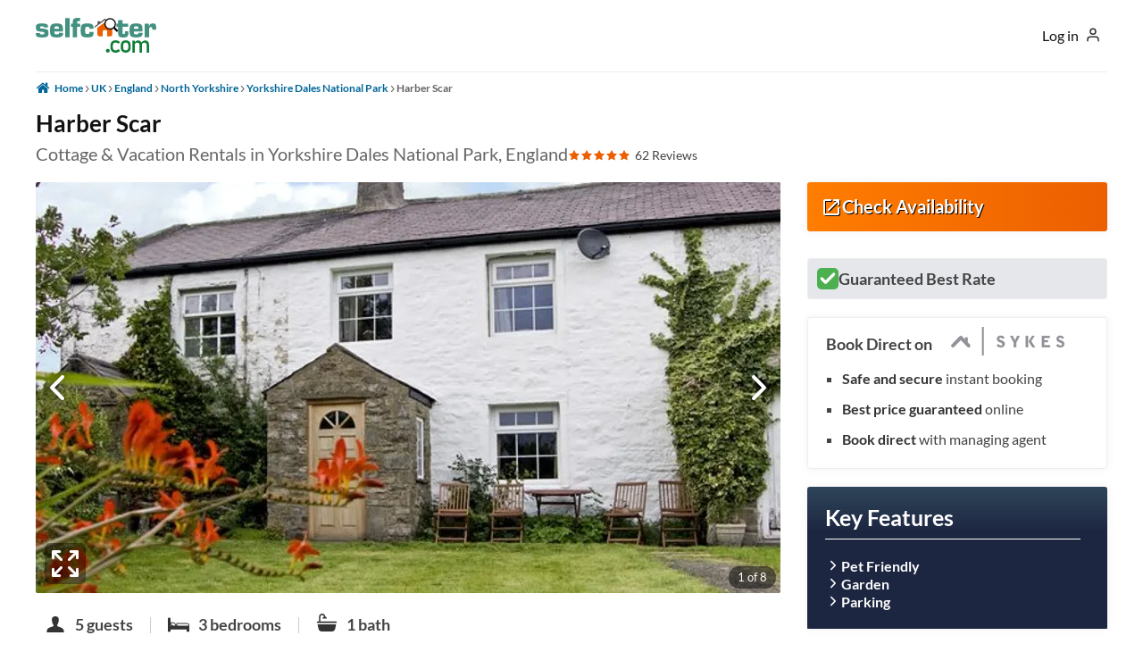

--- FILE ---
content_type: text/html; charset=UTF-8
request_url: https://selfcater.com/rentals/england/north-yorkshire/yorkshire-dales-national-park/harber-scar-pet-friendly-cottage
body_size: 49187
content:
<!doctype html>
<html lang="en" class="">
<head>
	<meta charset="UTF-8">
	<title>Self-Catering at Harber Scar | Holiday Cottages in Yorkshire Dales National Park | Vacation Rentals by Selfcater.com</title>
	<meta name="referrer" content="origin">
	<meta name="description" content="Independent reviews of Harber Scar in Yorkshire Dales National Park. The best selection of approved cottage &amp; vacation rentals in Yorkshire Dales National Park, Co. North Yorkshire.">
	<meta name="keywords" content="harber scar,self-catering cottages yorkshire dales national park,vacation rentals yorkshire dales national park">
	<meta name="viewport" content="width=device-width, initial-scale=1, maximum-scale=5">
	<link href="https://cdnjs.cloudflare.com" rel="dns-prefetch preconnect" crossorigin>
	<link href="https://maps.googleapis.com" rel="dns-prefetch preconnect" crossorigin>
	<link href="https://ajax.googleapis.com" rel="dns-prefetch preconnect" crossorigin>
	<link href="https://www.googletagmanager.com" rel="dns-prefetch preconnect" crossorigin>
	<link href="https://www.googletagservices.com" rel="dns-prefetch preconnect" crossorigin>
	<link href="https://www.google-analytics.com" rel="dns-prefetch preconnect" crossorigin>
	<link href="https://static.selfcater.com" rel="dns-prefetch preconnect" crossorigin>
	<link href="https://images.selfcater.com" rel="dns-prefetch preconnect" crossorigin>
	<link rel="search" type="application/opensearchdescription+xml" href="/opensearch.xml" title="Selfcater.com">
	<meta name="robots" content="index,follow">
	<meta property="og:locale" content="en_IE">
	<meta property="og:type" content="article">
	<meta property="og:title" content="Self-Catering Harber Scar in Yorkshire Dales National Park">
	<meta property="og:url" content="https://selfcater.com/rentals/england/north-yorkshire/yorkshire-dales-national-park/harber-scar-pet-friendly-cottage">
	<meta property="og:image" content="https://static.selfcater.com/venues/4/9/49839/subpage/photos/sc_128499248976_4092_01.jpg">
	<meta property="og:image:type" content="image/jpg">
	<meta property="og:description" content="This stone built terraced cottage is situated in the Yorkshire Dales village of Horton-in-Ribblesdale near to Settle and can sleep five people in three bedrooms.">
	<meta property="og:site_name" content="Self-Catering Accommodation">
	<meta property="fb:admins" content="658134120920528">
	<meta name="twitter:card" content="summary">
	<meta name="twitter:title" content="Self-Catering at Harber Scar | Holiday Cottages in Yorkshire Dales National Park | Vacation Rentals by Selfcater.com">
	<meta name="twitter:description" content="Independent reviews of Harber Scar in Yorkshire Dales National Park. The best selection of approved cottage &amp; vacation rentals in Yorkshire Dales National Park, Co. North Yorkshire.">
	<meta name="twitter:image" content="https://static.selfcater.com/venues/4/9/49839/subpage/photos/sc_128499248976_4092_01.jpg">
	<meta name="twitter:image:alt" content="Self-Catering at Harber Scar | Holiday Cottages in Yorkshire Dales National Park | Vacation Rentals by Selfcater.com">
	<meta name="author" content="Selfcater.com">
	<meta name="content-language" content="EN">
	<meta name="copyright" content="(c)Copyright 2026 Selfcater.com. All rights reserved.">
	<meta name="google-site-verification" content="a8Nn_my1TmVG7ZMgabV0iKwH_rBXwBrv6QG7lMc70hs" />
<meta name="msvalidate.01" content="0501F147E9C4DAA80F13BC8C46F330DE" />
	<style type="text/css">@charset "UTF-8";a,abbr,acronym,address,applet,article,aside,audio,b,big,blockquote,body,canvas,caption,center,cite,code,dd,del,details,dfn,div,dl,dt,em,embed,fieldset,figcaption,figure,footer,form,h1,h2,h3,h4,h5,h6,header,hgroup,html,i,iframe,img,ins,kbd,label,legend,li,mark,menu,nav,object,ol,output,p,pre,q,ruby,s,samp,section,small,span,strike,strong,sub,summary,sup,table,tbody,td,tfoot,th,thead,time,tr,tt,u,ul,var,video{border:0;font-size:100%;font:inherit;margin:0;padding:0;vertical-align:baseline}article,aside,details,figcaption,figure,footer,header,hgroup,menu,nav,section{display:block}body{line-height:1}ol,ul{list-style:none}blockquote,q{quotes:none}blockquote:after,blockquote:before,q:after,q:before{content:"";content:none}table{border-collapse:collapse;border-spacing:0}body{-webkit-font-smoothing:antialiased;-webkit-text-size-adjust:100%;background:#fff;color:#444;font-size:14px;line-height:21px}h1,h2,h3,h4,h5,h6{color:#181818;font-weight:400}h1 a,h2 a,h3 a,h4 a,h5 a,h6 a{font-weight:inherit}h1{font-size:46px;line-height:50px;margin-bottom:14px}h2{font-size:35px;line-height:40px;margin-bottom:10px}h3{font-size:28px;line-height:34px;margin-bottom:8px}h4{font-size:21px;line-height:30px;margin-bottom:4px}h5{font-size:17px;line-height:24px}h6{font-size:14px;line-height:21px}.subheader{color:#777}p{margin:0 0 20px}p img{margin:0}p.lead{color:#777;font-size:21px;line-height:27px}em{font-style:italic}strong{color:#333;font-weight:700}small{font-size:80%}blockquote,blockquote p{color:#777;font-size:17px;font-style:italic;line-height:24px}blockquote{border-left:1px solid #ddd;margin:0 0 20px;padding:9px 20px 0 19px}blockquote cite{color:#555;display:block;font-size:12px}blockquote cite:before{content:"— "}blockquote cite a,blockquote cite a:visited{color:#555}hr{border:solid #ddd;border-width:1px 0 0;clear:both;height:0;margin:10px 0 30px}a,a:visited{outline:0;text-decoration:none}a:focus,a:hover{color:#000}p a,p a:visited{line-height:inherit}ol,ul{margin-bottom:20px}ul{list-style:none outside}ol{list-style:decimal}ol,ul.circle,ul.disc,ul.square{margin-left:30px}ul.square{list-style:square outside}ul.circle{list-style:circle outside}ul.disc{list-style:disc outside}ol ol,ol ul,ul ol,ul ul{font-size:90%;margin:4px 0 5px 30px}ol ol li,ol ul li,ul ol li,ul ul li{margin-bottom:6px}li{line-height:18px;margin-bottom:12px}li p,ul.large li{line-height:21px}img.scale-with-grid{height:auto;max-width:100%}.button,button,input[type=button],input[type=reset],input[type=submit]{background:#eee;border:0;cursor:pointer;display:inline-block;font-size:11px;font-weight:700;line-height:normal;margin-bottom:20px;padding:8px 10px;text-decoration:none}.button.full-width,button.full-width,input[type=button].full-width,input[type=reset].full-width,input[type=submit].full-width{padding-left:0!important;padding-right:0!important;text-align:center;width:100%}button::-moz-focus-inner,input::-moz-focus-inner{border:0;padding:0}fieldset,form{margin-bottom:20px}input[type=email],input[type=password],input[type=text],select,textarea{background:#fff;color:#555;display:block;margin:0 0 20px;max-width:100%;outline:none;padding:6px 4px;width:210px}select{padding:0}textarea{min-height:60px}label,legend{display:block;font-size:13px;font-weight:700}select{width:220px}input[type=checkbox]{display:inline}label span,legend span{color:#444;font-size:13px;font-weight:400}.remove-bottom{margin-bottom:0!important}.half-bottom{margin-bottom:10px!important}.add-bottom{margin-bottom:20px!important}.container{margin:0 auto;padding:0;position:relative;width:300px}@media (min-width:440px) and (max-width:807px){.container{width:420px}}@media (min-width:808px) and (max-width:999px){.container{width:768px}.container--wider{width:788px}}@media (min-width:1000px) and (max-width:1239px){.container{width:960px}}@media (min-width:1240px){.container{width:1200px}}.container:after{clear:both;content:" ";display:block;height:0;visibility:hidden}.clearfix:after,.clearfix:before,.row:after,.row:before{content:" ";display:block;height:0;overflow:hidden;visibility:hidden;width:0}.clearfix:after,.row:after{clear:both}.clearfix,.row{zoom:1}.clear{clear:both;display:block;height:0;overflow:hidden;visibility:hidden;width:0}
input[type=email],input[type=submit],input[type=text],textarea{-webkit-appearance:none;border-radius:0}select{-webkit-appearance:menulist;border-radius:0}body{background:#fff;font-family:Arial,Helvetica,sans-serif}a img{border:0}.header-launcher,input[type=checkbox].header-launcher-toggle{display:none}a.header-to-search{color:#000;height:24px;width:24px;z-index:9}a.header-to-search:visited{color:#000}a.header-to-search svg{display:block;height:100%;width:100%}@media (max-width:807px){a.header-to-search{display:block;left:0;margin-top:-12px;position:absolute;top:50%}}@media (min-width:808px){a.header-to-search{display:none}}.header-logo-wrapper{display:inline-block;margin-bottom:15px;margin-top:8px;position:relative;vertical-align:top}.header-logo{display:inline-block}.header-logo .header-logo-svg{display:block;height:43px;margin-top:10px;width:135px}.header-logo .header-logo-svg svg{display:block;height:100%;width:100%}.header-divider{background-color:#ccc;height:32px;margin-left:20px;margin-top:17px;width:1px}.header-divider,.logo-line{display:inline-block;vertical-align:top}.logo-line{color:#666;font-size:17px;line-height:32px;margin:17px 0 0 20px}.header-nav-wrapper{float:right;position:relative;vertical-align:top}.header-nav{display:inline-block;margin-bottom:0;margin-left:0;margin-top:25px;padding:0;vertical-align:top}.header-nav-item{display:inline-block;line-height:18px;margin:0;position:relative}.header-nav-item>a,.header-nav-item>span{color:#999;display:block;font-size:15px;font-weight:600;height:18px;line-height:18px;padding:10px 10px 23px;text-decoration:none;text-transform:uppercase}.header-nav-item>a .header-nav-underline,.header-nav-item>span .header-nav-underline{background-color:#ff7d00;bottom:-9px;display:block;height:0;left:0;position:absolute;transition:height .5s;width:100%}.header-nav-item>a:hover,.header-nav-item>span:hover{color:#666;cursor:pointer}.header-nav-item.header-nav-item-bordered>a{background:#fff;border:2px solid #ff7d00;border-radius:2px;color:#ff7d00;margin-left:15px;padding:9px 16px}.header-nav-item.header-nav-item-bordered>a:hover{background-color:#ff7d00;color:#fff}.header-nav-item>span:hover{cursor:default}.header-nav-item.active>a,.header-nav-item.active>span{color:#666;cursor:default}.header-nav-item.active>a .header-nav-underline,.header-nav-item.active>span .header-nav-underline{height:9px}.header-nav-item:hover{cursor:pointer}.header-nav-item:hover a .header-nav-underline,.header-nav-item:hover span .header-nav-underline{height:9px}.autocomplete-wrapper{left:0;position:absolute;top:100%;width:100%;z-index:5}.autocomplete{background:#fff;box-shadow:0 4px 4px rgba(0,0,0,.2);margin-bottom:0;max-height:290px;overflow:auto}.autocomplete.loading{color:#333;padding:10px;text-align:center}.autocomplete.loading svg{display:block;height:20px;margin:0 auto;width:20px}.autocomplete.noresults .message{padding:10px}.autocomplete .seeall,.autocomplete li{margin:0;padding:0}.autocomplete .seeall a,.autocomplete li a{color:#444;display:block;padding:5px 10px;text-decoration:none}.autocomplete .seeall a .autocomplete-icon,.autocomplete li a .autocomplete-icon{color:#e67100}.autocomplete .seeall a .autocomplete-icon.icon-location,.autocomplete .seeall a .autocomplete-icon.icon-location+.iso,.autocomplete li a .autocomplete-icon.icon-location,.autocomplete li a .autocomplete-icon.icon-location+.iso{color:#c00}.autocomplete .seeall a .iso,.autocomplete li a .iso{color:#e67100;font-size:11px;font-weight:600}.autocomplete .seeall a:visited,.autocomplete li a:visited{color:#444}.autocomplete .seeall a:hover,.autocomplete li a:hover{background:#666;color:#fff}.autocomplete .seeall a:hover .autocomplete-icon,.autocomplete .seeall a:hover .autocomplete-icon.icon-location+.iso,.autocomplete .seeall a:hover .iso,.autocomplete li a:hover .autocomplete-icon,.autocomplete li a:hover .autocomplete-icon.icon-location+.iso,.autocomplete li a:hover .iso{color:#fff}.autocomplete .seeall.active a,.autocomplete li.active a{background:#ff7d00;color:#fff}.autocomplete .seeall.active .autocomplete-icon,.autocomplete .seeall.active .iso,.autocomplete li.active .autocomplete-icon,.autocomplete li.active .iso{color:#fff}.filter{position:relative}.filter,.filter .filter-label{display:inline-block;vertical-align:top}.filter .filter-label{font-family:Arial,Helvetica,sans-serif;font-size:14px;font-weight:600;line-height:28px}.filter .filter-label:after{font-size:13px}button.filter-active{margin-bottom:0;outline:0;padding-bottom:0;padding-top:0;text-align:left}.filter-active{background:#fff;color:#111;display:inline-block;font-family:Arial,Helvetica,sans-serif;font-size:14px;font-weight:600;line-height:28px;margin-left:5px;padding-left:0;padding-right:7px;position:relative;vertical-align:top}.filter-active:hover{cursor:pointer}.dropdown{background:#fff;border:1px solid #ccc;border-radius:3px}.dropdown.filter-emphasize{background-color:#eaeaea}.dropdown .filter-active{background:inherit;color:#111;font-size:14px;line-height:28px;padding-left:0}@media (max-width:807px){.dropdown .filter-active{white-space:nowrap;width:100%}}@media (min-width:808px){.dropdown .filter-active{padding-right:30px}}@media (min-width:1000px){.dropdown .filter-active{position:relative}}.dropdown .filter-active .svgiconmenuopen{display:block;height:14px;position:absolute;right:0;top:7px;width:14px}@media (min-width:808px){.dropdown .filter-active .svgiconmenuopen{right:6px;top:6px}}.dropdown .filter-active .svgiconmenuopen svg{display:block;height:100%;width:100%}.dropdown .filter-wrapper,.dropdown .filter-wrapper-alternative{background:#fff;border:1px solid #ccc;border-radius:3px;display:none;left:-1px;margin-top:1px;position:absolute;top:100%;z-index:5}.dropdown .filter-wrapper-alternative{width:100%}@media (min-width:808px){.dropdown .filter-wrapper-alternative{min-width:100%;width:auto}}.dropdown .filter-wrapper{min-width:100%}.dropdown .filter-wrapper-header{display:none}@media (min-width:808px){.dropdown .filter-wrapper-header{color:#405979;display:block;font-size:15px;font-weight:700;line-height:18px;margin-bottom:5px;padding:7px;white-space:nowrap}.dropdown .filter-wrapper-header svg{display:inline-block;height:18px;vertical-align:top;width:18px}}.dropdown .filter-wrapper-loadmore{background:#fff;color:#405979;font-size:13px;margin:7px 7px 7px 0;text-align:left}.dropdown .filter-wrapper-loadmore:hover{color:#069}.dropdown.currency .filter-wrapper,.dropdown.currency .filter-wrapper-alternative{left:auto;right:-1px}.dropdown .filter-item,.dropdown a.filter-item{border-radius:3px;color:#111;display:block;font-family:Arial,Helvetica,sans-serif;font-size:14px;margin:0;padding:5px 15px 5px 7px;text-align:left;white-space:nowrap}.dropdown .filter-item.filter-selected,.dropdown a.filter-item.filter-selected{background-color:#eee;color:#333;font-weight:700;pointer-events:none}.dropdown .filter-item:hover,.dropdown a.filter-item:hover{background-color:#069;color:#fff;cursor:pointer}.dropdown a.filter-item{color:#069;overflow:hidden;text-overflow:ellipsis;-ms-text-overflow:ellipsis;-moz-text-overflow:ellipsis;-webkit-text-overflow:ellipsis;white-space:nowrap}.dropdown a.filter-item:focused,.dropdown a.filter-item:hover,.dropdown a.filter-item:visited{color:#069}.dropdown.active{background-color:#069;border-color:#048;box-shadow:0 8px 16px 0 rgba(0,0,0,.3)}.dropdown.active .filter-active{color:#fff}.dropdown.active .filter-active .svgicon,.dropdown.active .filter-active .svgiconmenuopen{fill:#fff}.dropdown.active .filter-wrapper,.dropdown.active .filter-wrapper-alternative{box-shadow:0 8px 16px 0 rgba(0,0,0,.3);display:block}.dropdown--busy{background-color:#ddd}.dropdown--busy .filter-active{color:#999}.selector .filter-wrapper,.selector .filter-wrapper-alternative{display:inline-block;margin-left:5px;vertical-align:top}.selector .filter-item{color:#333;display:inline-block;font-family:Arial,Helvetica,sans-serif;font-size:12px;font-weight:600;line-height:24px;margin-left:0;margin-right:0;padding-left:7px;padding-right:7px;vertical-align:top}.selector .filter-item+.filter-item{margin-left:1px}.selector .filter-item.filter-selected{color:#fff}.selector .filter-item:hover{cursor:pointer}.filter.selector .filter-wrapper .filter-item,.filter.selector .filter-wrapper-alternative .filter-item{background-color:#f0f0f0}.filter-active,.filter.selector .filter-wrapper .filter-selected,.filter.selector .filter-wrapper-alternative .filter-selected{background-color:#666}@supports (position:sticky){.header-shared{background-color:#fff;position:relative}}@media (max-width:1239px){.logo-line{font-size:15px}}@media (max-width:807px){.header-logo-wrapper{border:0;display:inline-block;padding-right:0;width:100%}.header-logo{display:block;text-align:center}.header-divider{display:none}.logo-line{font-size:16px;line-height:18px;margin-left:0;max-width:none;padding:10px 0;text-align:center;width:100%}.header-nav-wrapper{color:#3d3d3d;display:block;float:none;left:0;padding:5px;position:absolute;text-align:center;top:15px;transition:all .5s;z-index:998}.header-nav-wrapper.active{color:#fff;cursor:pointer;left:15px;padding-bottom:0;position:fixed;transition:all .5s}.header-nav-wrapper.active .header-nav{left:0;transition:all .5s}.header-nav{background:#333;height:100%;left:-100%;margin:0;padding:80px 20px 0;position:fixed;top:0;transition:all .5s;width:50%;z-index:9998}.header-nav-item{position:relative;width:100%}.header-nav-item a,.header-nav-item span{color:#fff;font-size:14px;font-weight:600;padding:15px 0;text-align:left}.header-nav-item a .header-nav-underline,.header-nav-item span .header-nav-underline{display:none}.header-nav-item.header-nav-item-bordered>a{background-color:transparent;border:0;color:#fff;margin-left:0;padding:15px 0}.header-nav-item.header-nav-item-bordered>a:hover{background-color:transparent;color:#666}.header-nav-item.active a{color:#ff7d00}.breadcrumbs-wrapper{position:relative}.breadcrumbs-wrapper:after{background:linear-gradient(90deg,hsla(0,0%,100%,0),#fff);bottom:0;content:"";pointer-events:none;position:absolute;right:0;top:0;width:100px}.breadcrumbs-wrapper span a{font-size:12px;padding-bottom:0;padding-top:0}.header-logo{margin-left:auto;margin-right:auto;width:118px}}@media (max-width:439px){.dropdown .filter-active{font-size:12px}}@media (max-width:300px){.header-nav-wrapper.active .header-nav{width:100%}}.svgloader .dot1,.svgloader .dot2,.svgloader .dot3{animation-delay:0;animation-duration:1s;animation-iteration-count:infinite;animation-name:preloader;animation-timing-function:ease-in-out}.svgloader .dot2{animation-delay:.2s}.svgloader .dot3{animation-delay:.4s}@keyframes preloader{0%,to{transform:translateY(0)}25%{transform:translateY(-10px)}50%{transform:translateY(10px)}}
@font-face{font-family:Lato;font-style:normal;font-weight:300;src:local("Lato Light"),local("Lato-Light"),url(https://fonts.gstatic.com/s/lato/v14/EsvMC5un3kjyUhB9ZEPPwg.woff2) format("woff2");unicode-range:u+00??,u+0131,u+0152-0153,u+02c6,u+02da,u+02dc,u+2000-206f,u+2074,u+20ac,u+2212,u+2215}@font-face{font-family:Lato;font-style:normal;font-weight:400;src:local("Lato Regular"),local("Lato-Regular"),url(https://fonts.gstatic.com/s/lato/v14/1YwB1sO8YE1Lyjf12WNiUA.woff2) format("woff2");unicode-range:u+00??,u+0131,u+0152-0153,u+02c6,u+02da,u+02dc,u+2000-206f,u+2074,u+20ac,u+2212,u+2215}@font-face{font-family:Lato;font-style:normal;font-weight:700;src:local("Lato Bold"),local("Lato-Bold"),url(https://fonts.gstatic.com/s/lato/v14/H2DMvhDLycM56KNuAtbJYA.woff2) format("woff2");unicode-range:u+00??,u+0131,u+0152-0153,u+02c6,u+02da,u+02dc,u+2000-206f,u+2074,u+20ac,u+2212,u+2215}body{-webkit-font-smoothing:antialiased;-moz-osx-font-smoothing:grayscale;-ms-text-size-adjust:100%;-webkit-text-size-adjust:100%;box-sizing:border-box;font-size:16px;text-rendering:optimizeLegibility}.svg-defs{display:none}*{box-sizing:inherit}@keyframes fade{0%{opacity:0}to{opacity:100%}}@keyframes fadeScale{0%{opacity:0;transform:scale(.8)}to{opacity:100%;transform:scale(1)}}h1.listing-name{color:#111;display:block;font-size:24px;font-weight:600;line-height:1.2;margin:0;padding:6px 0}@media (min-width:808px){h1.listing-name{font-size:26px;margin-bottom:0}}@media (max-width:807px){.container--mobile-full h1.listing-name{margin-left:4%;margin-right:4%}}.listing-location-reviews-wrapper{align-items:flex-end;display:flex;flex-flow:row wrap;gap:5px 20px;margin-bottom:20px}@media (max-width:807px){.listing-location-reviews-wrapper{margin-left:4%;margin-right:4%}}h2.listing-location{color:#666;display:inline-block;font-size:16px;line-height:1.2;margin:0;text-align:left;vertical-align:top}@media (min-width:808px){h2.listing-location{font-size:17px}}@media (min-width:1240px){h2.listing-location{font-size:20px}}a.listing-reviews{color:#444;text-decoration:none}a.listing-reviews:focus,a.listing-reviews:visited{color:#444}a.listing-reviews:hover{text-decoration:underline}.listing-reviews{align-items:center;display:flex;flex-flow:row nowrap}.listing-reviews svg{color:#ec5f01;height:14px;width:14px}.listing-reviews-total{display:block;font-size:14px;margin-left:5px}.glider-contain{aspect-ratio:3/2;background-color:#000;border:0;margin:0 auto;position:relative;width:100%}@media (min-width:808px){.glider-contain{aspect-ratio:834/460;border-radius:3px}}.glider-contain button.glider-next,.glider-contain button.glider-prev{-webkit-touch-callout:none;-webkit-appearance:none;-moz-appearance:none;appearance:none;background:none;border:0;color:#fff;display:block;font-size:3em;height:48px;line-height:1;margin-top:-.5em;outline:0;padding:0;position:absolute;top:50%;transition:opacity .5s;-webkit-user-select:none;-moz-user-select:none;user-select:none;width:48px}.glider-contain button.glider-next.disabled,.glider-contain button.glider-prev.disabled{cursor:default;opacity:.3}.glider-contain button.glider-next svg,.glider-contain button.glider-prev svg{display:block;filter:drop-shadow(0 0 5px rgba(0,0,0,.5));height:100%;width:100%}.glider-contain button.glider-next .glider-next.disabled,.glider-contain button.glider-next .glider-prev.disabled,.glider-contain button.glider-prev .glider-next.disabled,.glider-contain button.glider-prev .glider-prev.disabled{color:#666;cursor:default;opacity:.25}.glider-contain button.glider-next:hover,.glider-contain button.glider-prev:hover{cursor:pointer}.glider-contain button.glider-prev{left:0}.glider-contain button.glider-next{right:0}.glider-contain button.glider-extend{-webkit-touch-callout:none;-webkit-appearance:none;-moz-appearance:none;appearance:none;background:rgba(0,0,0,.4);border-radius:6px;bottom:5px;color:#fff;margin:0;padding:5px;pointer-events:none;position:absolute;right:5px;-webkit-user-select:none;-moz-user-select:none;user-select:none}@media (min-width:1000px){.glider-contain button.glider-extend{bottom:10px;left:10px;right:auto}}.glider-contain button.glider-extend svg{display:block}@media (max-width:999px){.glider-contain button.glider-extend svg{height:24px;width:24px}}@media (min-width:1000px){.glider-contain button.glider-extend svg{height:36px;width:36px}}.glider{-webkit-overflow-scrolling:touch;-ms-overflow-style:none;margin:0 auto;overflow-y:hidden;position:relative;transform:translateZ(0)}.glider::-webkit-scrollbar{height:0;opacity:0}.glider-track{display:flex;margin:0;padding:0;transform:translateZ(0);width:100%;z-index:1}.glider.draggable{cursor:grab}.glider.draggable,.glider.draggable-slide img{-webkit-user-select:none;-moz-user-select:none;user-select:none}.glider.draggable-slide img{pointer-events:none}.glider-item{-webkit-user-drag:none;align-content:center;height:100%;justify-content:center;-webkit-user-select:none;-moz-user-select:none;user-select:none;width:100%}@supports (aspect-ratio:auto){.glider-item{aspect-ratio:3/2;height:auto}@media (min-width:808px){.glider-item{aspect-ratio:834/460}}}.glider-item:hover-item-play{opacity:1}.glider-item-item-play{color:#fff;height:64px;left:50%;opacity:.5;position:absolute;top:50%;transform:translate(-50%,-50%);transition:opacity .5s;width:64px}.glider-item img,.glider-item-item-play svg{display:block;height:100%;width:100%}.glider-item img{-o-object-fit:cover;object-fit:cover;opacity:0;transition:opacity .1s ease}.glider-item img.loaded{opacity:1}@media (min-width:808px){.glider-item img{border-radius:3px}}.glider-info{background:rgba(0,0,0,.5);border-radius:50px;bottom:5px;color:#fff;font-size:13px;line-height:1;padding:6px 10px;pointer-events:none;position:absolute;right:45px}@media (min-width:1000px){.glider-info{right:5px}}@media (min-width:321px) and (max-width:360px){.glider{height:194px;width:100%}@supports (aspect-ratio:auto){.glider{aspect-ratio:3/2;height:auto}@media (min-width:321px) and (max-width:360px) and (min-width:808px){.glider{aspect-ratio:834/460}}}.glider-wrapper .glider-item{height:194px;width:100%}@supports (aspect-ratio:auto){.glider-wrapper .glider-item{aspect-ratio:3/2;height:auto}@media (min-width:321px) and (max-width:360px) and (min-width:808px){.glider-wrapper .glider-item{aspect-ratio:834/460}}}}@media (min-width:361px) and (max-width:439px){.glider{height:232px;width:100%}@supports (aspect-ratio:auto){.glider{aspect-ratio:3/2;height:auto}@media (min-width:361px) and (max-width:439px) and (min-width:808px){.glider{aspect-ratio:834/460}}}.glider-wrapper .glider-item{height:232px;width:100%}@supports (aspect-ratio:auto){.glider-wrapper .glider-item{aspect-ratio:3/2;height:auto}@media (min-width:361px) and (max-width:439px) and (min-width:808px){.glider-wrapper .glider-item{aspect-ratio:834/460}}}}@media (min-width:440px) and (max-width:589px){.glider{height:248px;width:100%}@supports (aspect-ratio:auto){.glider{aspect-ratio:3/2;height:auto}@media (min-width:440px) and (max-width:589px) and (min-width:808px){.glider{aspect-ratio:834/460}}}.glider-wrapper .glider-item{height:248px;width:100%}@supports (aspect-ratio:auto){.glider-wrapper .glider-item{aspect-ratio:3/2;height:auto}@media (min-width:440px) and (max-width:589px) and (min-width:808px){.glider-wrapper .glider-item{aspect-ratio:834/460}}}}@media (min-width:590px) and (max-width:807px){.glider{height:320px;width:100%}@supports (aspect-ratio:auto){.glider{aspect-ratio:3/2;height:auto}@media (min-width:590px) and (max-width:807px) and (min-width:808px){.glider{aspect-ratio:834/460}}}.glider-wrapper .glider-item{height:320px;width:100%}@supports (aspect-ratio:auto){.glider-wrapper .glider-item{aspect-ratio:3/2;height:auto}@media (min-width:590px) and (max-width:807px) and (min-width:808px){.glider-wrapper .glider-item{aspect-ratio:834/460}}}}@media (min-width:808px) and (max-width:999px){.glider{height:424px;width:768px}@supports (aspect-ratio:auto){.glider{aspect-ratio:3/2;height:auto}@media (min-width:808px) and (max-width:999px) and (min-width:808px){.glider{aspect-ratio:834/460}}}.glider-wrapper .glider-item{height:424px;width:768px}@supports (aspect-ratio:auto){.glider-wrapper .glider-item{aspect-ratio:3/2;height:auto}@media (min-width:808px) and (max-width:999px) and (min-width:808px){.glider-wrapper .glider-item{aspect-ratio:834/460}}}}@media (min-width:1000px) and (max-width:1239px){.glider{height:310px;width:594px}@supports (aspect-ratio:auto){.glider{aspect-ratio:3/2;height:auto}@media (min-width:1000px) and (max-width:1239px) and (min-width:808px){.glider{aspect-ratio:834/460}}}.glider-wrapper .glider-item{height:310px;width:594px}@supports (aspect-ratio:auto){.glider-wrapper .glider-item{aspect-ratio:3/2;height:auto}@media (min-width:1000px) and (max-width:1239px) and (min-width:808px){.glider-wrapper .glider-item{aspect-ratio:834/460}}}}@media (min-width:1240px){.glider{height:460px;width:834px}@supports (aspect-ratio:auto){.glider{aspect-ratio:3/2;height:auto}@media (min-width:1240px) and (min-width:808px){.glider{aspect-ratio:834/460}}}.glider-wrapper .glider-item{height:460px;width:834px}@supports (aspect-ratio:auto){.glider-wrapper .glider-item{aspect-ratio:3/2;height:auto}@media (min-width:1240px) and (min-width:808px){.glider-wrapper .glider-item{aspect-ratio:834/460}}}}@media (min-width:1000px){.glider{margin-bottom:20px}.glider-navigation{display:block}}.brochure .fslightbox-container{background:rgba(0,0,0,.8)}.brochure .fslightbox-slide-btn,.brochure .fslightbox-toolbar{background-color:#111}.brochure .fslightbox-slide-btn .fslightbox-svg-path{fill:#fff}.brochure .fslightbox-toolbar-button:first-child{display:none!important}.arrangements{margin-top:20px;position:relative;scroll-behavior:smooth}.arrangements+.availability{margin-top:40px}.arrangements-wrapper{-webkit-overflow-scrolling:touch;-ms-overflow-style:none;display:flex;flex-flow:row nowrap;overflow-x:auto;overflow-y:hidden;scroll-snap-type:x mandatory;scrollbar-width:none}.arrangements-wrapper::-webkit-scrollbar{height:0;width:0}.arrangements-arrangement{background:#fff;border:1px solid #ccc;border-radius:3px;box-sizing:border-box;flex:0 0 48%;margin-right:10px;padding:25px;scroll-behavior:smooth;scroll-snap-align:start;width:48%}@media (min-width:540px){.arrangements-arrangement{flex:0 0 32%;width:32%}}@media (min-width:1200px){.arrangements-arrangement{flex:0 0 24%;width:24%}}.arrangements-arrangement:last-child{margin-right:0}.arrangements-arrangement-icons{margin-bottom:5px}.arrangements-arrangement-icon{display:inline-block;height:24px;margin:0 0 10px;padding:0;vertical-align:top;width:24px}.arrangements-arrangement-icon svg{fill:#666;display:block;width:100%}.arrangements-arrangement-bedroom{color:#222;display:block;font-size:15px;font-weight:700;line-height:1.2;margin-bottom:10px}.arrangements-arrangement-bed{color:#666;display:block;font-size:13px;font-weight:400;line-height:1.2;margin-top:5px}.arrangements button.arrangements-navigation{background:#fff;border:1px solid #666;border-radius:20px;box-shadow:0 0 0 5px #fff;box-sizing:content-box;display:none;height:18px;outline:0;padding:2px;position:absolute;top:50%;width:18px}.arrangements button.arrangements-navigation svg{stroke:#666;display:block;width:100%}.arrangements button.arrangements-navigation--left{left:0;margin:-12px 0 0 -9px}.arrangements button.arrangements-navigation--left svg{margin-left:-1px}.arrangements button.arrangements-navigation--right{margin:-12px -9px 0 0;right:0}.arrangements button.arrangements-navigation--right svg{margin-right:-1px}.arrangements button.arrangements-navigation--faded{opacity:0;pointer-events:none}@media (min-width:540px){.arrangements button.arrangements-navigation{height:20px;padding:7px;width:20px}.arrangements button.arrangements-navigation--left{margin:-17px 0 0 -16px}.arrangements button.arrangements-navigation--right{margin:-17px -16px 0 0}}.arrangements--show-navigation button.arrangements-navigation{display:block}.menu-profile{align-items:center;display:flex;flex-flow:row nowrap;position:absolute;right:0;top:20px}.menu-profile a.menu-profile-signup{background:none;border:2px solid #1a73e8;border-radius:4px;box-sizing:content-box;color:#1a73e8;display:block;font-size:14px;height:32px;line-height:32px;margin:0 20px 0 0;padding:0 10px;position:relative;text-decoration:none}@media (min-width:768px){.menu-profile a.menu-profile-signup{font-size:16px}}.menu-profile a.menu-profile-signup:hover{background-color:#1a73e8;color:#fff}.menu-profile a.menu-profile-launcher,.menu-profile button.menu-profile-launcher{background:none;background:#fff;border-radius:48px;color:#111;font-family:inherit;font-weight:400;margin:0;outline:0;padding:3px;position:relative;text-decoration:none}.menu-profile a.menu-profile-launcher:hover,.menu-profile button.menu-profile-launcher:hover{cursor:pointer}@media (min-width:600px){.menu-profile a.menu-profile-launcher,.menu-profile button.menu-profile-launcher{border-radius:4px}}@media (max-width:599px){.menu-profile a.menu-profile-launcher--not-signed,.menu-profile button.menu-profile-launcher--not-signed{font-size:12px;padding:0 4px}.menu-profile a.menu-profile-launcher--not-signed .menu-profile-launcher-label,.menu-profile button.menu-profile-launcher--not-signed .menu-profile-launcher-label{display:block}.menu-profile a.menu-profile-launcher--not-signed .menu-profile-launcher-icon,.menu-profile button.menu-profile-launcher--not-signed .menu-profile-launcher-icon{display:none}}.menu-profile a.menu-profile-launcher:visited{color:#111}.menu-profile-launcher{align-items:center;display:flex;flex-flow:row nowrap}.menu-profile-launcher-label{display:none;font-weight:400;line-height:28px;margin:0 5px}@media (min-width:600px){.menu-profile-launcher-label{display:block;font-size:14px}}@media (min-width:768px){.menu-profile-launcher-label{font-size:16px}}.menu-profile-launcher-icon{color:#333;display:block;height:18px;width:18px}@media (max-width:767px){.menu-profile-launcher-icon{margin:2px}}@media (min-width:768px){.menu-profile-launcher-icon{margin:0 4px 2px 2px}}.menu-profile-launcher-icon svg{display:block;height:100%;width:100%}.menu-profile-content{background:#fff;border:1px solid #ccc;border-radius:6px;box-shadow:0 2px 10px 0 rgba(64,64,64,.1);display:none;margin-top:5px;min-width:150px;position:absolute;right:0;top:100%}.menu-profile-content a.menu-profile-content-link{color:#333;display:block;padding:10px 20px;text-decoration:none;white-space:nowrap}.menu-profile-content a.menu-profile-content-link:hover{background-color:#ddd}.menu-profile-content a.menu-profile-content-link:hover:first-child{border-radius:5px 5px 0 0}.menu-profile-content a.menu-profile-content-link:hover:last-child{border-radius:0 0 5px 5px}@media (min-width:400px){.menu-profile-content a.menu-profile-content-link--mobilesonly{display:none}}.menu-profile-content--active{animation:fadeInMenu .3s;display:block;z-index:99999}@keyframes fadeInMenu{0%{opacity:0;transform:translateY(30px)}to{opacity:1;transform:translate(0)}}.menu-profile a.menu-profile-launcher,.menu-profile button.menu-profile-launcher{border:0;box-shadow:none}.breadcrumbs-wrapper a,.breadcrumbs-wrapper span>a{align-items:center;color:#069;display:flex;flex-flow:row nowrap;font-size:15px;font-weight:700;line-height:30px;padding:3px 0;text-decoration:none}.breadcrumbs-wrapper a:hover,.breadcrumbs-wrapper span>a:hover{cursor:pointer;text-decoration:underline}.breadcrumbs-wrapper span.breadcrumbs-plaintext{align-items:center;color:#666;display:flex;flex-flow:row nowrap;font-size:15px;font-weight:700;line-height:30px;padding:3px 0;text-decoration:none}.breadcrumbs-wrapper span.breadcrumbs-plaintext:hover{cursor:default;text-decoration:none}.breadcrumbs-wrapper .svgicon{display:inline-block;height:15px;margin:0;vertical-align:top;width:15px}@media (min-width:808px){.breadcrumbs-wrapper .svgicon{height:16px;width:16px}}.breadcrumbs-wrapper .svgicon.svgicon-home{margin-bottom:3px;margin-right:5px}.breadcrumbs-wrapper .svgicon.svgicon-angle-right{display:block;flex:0 0 9px;height:9px;width:9px}.breadcrumbs-wrapper .svgicon.svgicon-angle-right svg{fill:#666;display:block;height:100%;width:100%}.breadcrumbs-wrapper .svgicon svg{fill:#333;display:block;height:100%;width:100%}.container.breadcrumbs{position:relative}.container.breadcrumbs .breadcrumbs-scroller{align-items:center;display:flex;flex-flow:row nowrap;gap:5px;justify-content:flex-start;overflow-x:auto;overflow-y:hidden;position:relative;white-space:nowrap}.container.breadcrumbs .breadcrumbs-scroller::-webkit-scrollbar{display:none}.breadcrumbs-wrapper{border-top:1px solid #eee}.breadcrumbs-wrapper .svgicon.svgicon-home{margin-bottom:6px}.breadcrumbs-wrapper a,.breadcrumbs-wrapper span.breadcrumbs-plaintext,.breadcrumbs-wrapper span>a{font-size:12px}body{font-family:Lato,sans-serif}.menu-profile{top:23px}@media (max-width:439px){.container{width:90%}.container--mobile-full{width:100%}}@media (min-width:440px) and (max-width:807px){.container{width:90%}}@media (max-width:807px){.container--mobile-full{width:100%}}@media (max-width:767px){.menu-signup{display:block;left:0;margin:0 0 20px 72%;position:relative;right:0;text-align:center;top:0;width:auto}}@media (min-width:768px){.menu-signup{right:100px;top:20}.menu-signup a.menu-signup-link{font-size:11px;font-weight:700}}.success-wrapper{background-color:#97ce7f}.success-wrapper .success{color:#fff;font-size:18px;font-weight:600;line-height:30px;padding-bottom:10px;padding-top:10px}.warning-wrapper{background-color:#ffd8de;border-bottom:1px solid #ca3737;border-top:1px solid #ca3737}.warning-wrapper .warning{color:#333;font-size:15px;line-height:24px;padding-bottom:10px;padding-top:10px;text-align:center}@media (min-width:768px){.warning-wrapper .warning{font-size:18px;line-height:30px;text-align:left}}.warning-wrapper .warning a{color:#000;font-weight:600;text-decoration:underline}.h1tag h1{color:#444;font-size:24px;font-weight:700;line-height:26px;margin-top:20px}.columns-wrapper{padding-bottom:30px}.columns-wrapper.column-to-margin{margin-top:30px}.columns-wrapper.column-to-margin-slim{margin-top:0}.columns-wrapper.columns-grey{background:#f5f5f5;border-bottom:1px solid #bbb}.columns-wrapper.columns-grey.columns-grey-availability{border-bottom:0;border-top:1px solid #bbb}.columns-wrapper.silhouette--visible{background-image:url(/images/silhouette.png);background-position:0 100%;background-repeat:repeat-x;padding-bottom:120px}.column-left{display:inline-block;position:relative;vertical-align:top;width:834px}@media (max-width:807px){.container--mobile-full .column-left-details{margin-left:auto;margin-right:auto;width:90%}}.column-right{display:inline-block;margin-left:30px;vertical-align:top;width:336px}@supports (position:sticky){.column-right.column-right-sticky{position:-moz-sticky;position:-ms-sticky;position:-o-sticky;position:sticky;top:15px}}@media (max-width:807px){.column-right{padding-bottom:25px;padding-top:5px}}@media (max-width:999px){.column-right.column-right-sticky{position:relative!important;top:auto!important}}.column-right>a:first-child,.column-right>div:first-child{margin-top:0}.column-wide{margin-bottom:0;margin-top:0;padding:0;position:relative}.form .form-input{border-radius:3px 0 0 3px}.form .form-submit{border:1px solid #4c4c4c;border-left:0;border-radius:0 3px 3px 0}.form-cottage{-webkit-touch-callout:none;left:10px;pointer-events:none;position:absolute;top:7px;-webkit-user-select:none;-moz-user-select:none;user-select:none;z-index:9}.form-cottage .cottage__icon{display:inline-block;height:24px;vertical-align:top;width:24px}.form-cottage .cottage__icon svg{fill:#ff7d00;height:100%;width:100%}.form-cottage:hover{color:#e67100;cursor:pointer}.form-cottage+input.form-input{text-indent:32px}.location-wrapper{overflow:hidden;position:relative}.location-wrapper h2.header{border-top:0;margin-top:0;padding-top:0}.location-wrapper .map{height:550px;position:relative}.location-wrapper .map,.location-wrapper .map-static{border:1px solid #eee;border-radius:10px;box-shadow:0 0 10px hsla(0,0%,50%,.1);overflow:hidden;width:100%}.location-wrapper .map-static{height:auto}.location-wrapper .map-static img{height:auto;vertical-align:top;width:100%}.availability-wrapper{border-top:1px solid #ddd;width:100%}.availability-wrapper+.reviews .header{border-top:1px solid #ddd;margin-top:40px}.availability-chart,.availability-chart-header{display:none}.quickinfos{align-items:center;display:flex;flex-flow:row nowrap;overflow:auto;position:relative}@media (max-width:999px){.quickinfos{border-bottom:1px solid #eee;margin-bottom:20px;margin-top:0;padding:10px 0;width:100%}}@media (max-width:459px){.quickinfos{margin-left:-10px}}@media (min-width:460px) and (max-width:807px){.quickinfos{margin-left:-10px}}@media (min-width:808px) and (max-width:999px){.quickinfos{margin-left:-10px}}@media (min-width:1000px){.quickinfos{align-items:center;border-bottom:1px solid #ddd;display:flex;flex-flow:row;margin-bottom:12px;margin-top:15px;padding-bottom:15px}}@media (max-width:999px){.quickinfos+.features-wrapper .header{border-top:0;margin-top:0;padding-top:0}.quickinfos+.description{margin-top:0}.quickinfos+.description .header{border-top:0;margin-top:0;padding-top:0}}.quickinfo{display:inline-block;margin-right:20px;position:relative;vertical-align:top;white-space:nowrap}.quickinfo+.quickinfo:before{background:#ccc;content:"";display:block;height:18px;left:-10px;padding-left:0;position:absolute;width:1px}@media (max-width:999px){.quickinfo+.quickinfo:before{top:5px}}@media (min-width:1000px){.quickinfo+.quickinfo:before{top:7px}}.quickinfo.quickinfo--pricing:before{display:none}@media (max-width:999px){.quickinfo.quickinfo--pricing{display:none}}@media (min-width:1000px){.quickinfo.quickinfo--pricing{font-size:25px;font-weight:700;line-height:20px;margin-left:auto}}.quickinfo.quickinfo--pricing>span{font-size:18px;line-height:20px}.quickinfo strong{font-size:18px}@media (max-width:999px){.quickinfo{border-radius:3px;display:inline-block;padding:2px 4px}.quickinfo--pricing{display:none}}.quickinfo .quickinfo-value{display:inline-block}.quickinfo .quickinfo-value--svg{line-height:24px}@media (max-width:999px){.quickinfo .quickinfo-value--svg{font-size:14px;font-weight:700;padding:0 7px 0 3px}}@media (min-width:1000px){.quickinfo .quickinfo-value--svg{background-color:#fff;font-size:18px;font-weight:700;padding:3px 9px 3px 5px}}.quickinfo .quickinfo-value--svg span.svgicon{box-sizing:content-box;display:inline-block;vertical-align:top}@media (max-width:999px){.quickinfo .quickinfo-value--svg span.svgicon{height:18px;padding:1px 2px 0 5px;width:18px}}@media (min-width:1000px){.quickinfo .quickinfo-value--svg span.svgicon{height:24px;padding:0 10px 0 5px;width:24px}}.quickinfo .quickinfo-value--svg span.svgicon svg{fill:#333;display:block;height:100%;width:100%}.quickinfo .quickinfo-value--svg span.svgicon+.svgicon{margin-left:10px}.quickinfo .quickinfo-value--extra-padding{padding-left:12px;padding-right:12px}.quickinfo .quickinfo-value--mt5{margin-top:5px}.quickinfo img.quickinfo-ber{display:inline-block;height:20px;margin-top:5px;vertical-align:top;width:auto}.description{word-wrap:break-word;color:#666;font-size:19px;line-height:29px;margin-top:20px;padding-bottom:50px;position:relative}.description .header--initial{border-top:0;margin-bottom:15px;margin-top:0;padding-top:0}.description h2.header{margin-top:10px;padding-top:20px}.description-editorial{word-wrap:break-word;display:inline-block;font-size:18px;line-height:21px;vertical-align:top;white-space:pre-line;width:440px}.description-idea{border-left:2px solid #ddd;margin-top:30px;padding:20px 0 20px 20px}.description-idea h4.description-idea-header{margin-bottom:10px}.amenities{margin-top:30px;width:100%}.amenities-list{display:flex;flex-flow:row wrap;margin:20px 0 0;padding:0}.amenities-list li{align-items:flex-start;box-sizing:border-box;color:#666;display:flex;flex:0 1 50%;flex-flow:row nowrap;font-size:14px;gap:10px;line-height:18px;padding-right:10px;width:50%}.amenities-list li svg{color:currentColor;display:block;height:18px;width:18px}.reviews{font-size:16px;position:relative}.reviews-container{display:grid;grid-auto-rows:auto}@media (max-width:1023px){.reviews-container{gap:20px;grid-template-columns:1fr}}@media (min-width:1024px){.reviews-container{gap:20px;grid-template-columns:1fr 1fr}}.review{border:1px solid #eee;border-radius:2px;display:flex;gap:20px;padding:15px}@media (max-width:519px){.review{flex-flow:column nowrap}}@media (min-width:520px){.review{flex-flow:row nowrap}}.review-guest{display:grid;gap:0 20px;grid-auto-columns:1fr;grid-auto-rows:min-content;grid-template-areas:"a b" "a c";grid-template-columns:20px 1fr;grid-template-rows:repeat(2,min-content)}@media (min-width:520px){.review-guest{flex:0 0 170px}}.review-guest svg.review-guest-icon{color:#666;display:block;grid-area:a;height:28px;width:20px}.review-guest-name{color:#333;display:block;font-size:15px;font-weight:700;grid-area:b;line-height:1.2;overflow-x:hidden;text-overflow:ellipsis;width:-moz-min-content;width:min-content}.review-guest-date{color:#555;display:block;font-size:14px;grid-area:c;line-height:1.2;white-space:nowrap}.review-guest-rating{display:flex;flex-flow:row nowrap;gap:2px;margin-top:10px}.review-guest-rating svg{background-color:#0b90ce;border-radius:3px;box-sizing:content-box;color:#fff;display:block;flex:0 0 24px;height:24px;padding:1px 1px 2px;width:24px}.review-guest-rating svg.faded{opacity:.6}.review-content{display:block}.review-editorial{color:#666}.reviews-no-review{width:90%}.reviews-another-review{margin-top:20px;width:95%}.reviews-new{margin-top:20px}.reviews-new a{align-items:center;background-color:#ff7d00;background:linear-gradient(90deg,#ff7d00,#ec5f01 50%);background-position:0 0;background-repeat:no-repeat;background-size:200% 100%;border-radius:3px;box-shadow:0 0 10px hsla(0,0%,50%,.1);color:#fff;display:flex;flex-flow:row nowrap;font-size:20px;font-weight:600;gap:10px;line-height:35px;padding:10px 15px;text-decoration:none;text-shadow:1px 1px 0 #000;transition:background .5s;width:-moz-max-content;width:max-content}.reviews-new a:hover{background-position:-100px 0}.reviews-new a svg{display:block;filter:drop-shadow(1px 1px 0 #090909);height:24px;width:24px}a.booking{display:none}@media (min-width:1000px){a.booking{align-items:center;background-color:#ff7d00;background:linear-gradient(90deg,#ff7d00,#ec5f01 50%);background-position:0 0;background-repeat:no-repeat;background-size:200% 100%;border-radius:3px;box-shadow:0 0 10px hsla(0,0%,50%,.1);color:#fff;display:flex;flex-flow:row nowrap;font-size:20px;font-weight:600;gap:10px;line-height:35px;margin-bottom:30px;padding:10px 15px;text-decoration:none;text-shadow:1px 1px 0 #000;transition:background .5s}a.booking:hover{background-position:-200px 0}a.booking svg{display:block;filter:drop-shadow(1px 1px 0 #090909);height:24px;width:24px}}.phone.phone--incontact .phone-number,.phone.phone--incontact button.phone-number{background-color:#fff;border:1px solid #999;color:#333;line-height:24px;padding:12px 15px;text-shadow:none}.phone.phone--incontact .phone-number:hover,.phone.phone--incontact button.phone-number:hover{background-color:#fff}.phone.phone--incontact .phone-number img,.phone.phone--incontact button.phone-number img{margin-right:4px;vertical-align:top}.phone .phone-number{background:#fff;border:1px solid #eee;border-radius:3px;box-shadow:0 0 10px hsla(0,0%,50%,.1);box-sizing:border-box;color:#333;display:block;font-size:20px;font-weight:600;line-height:35px;margin:0 0 20px;padding:10px 15px;position:relative;text-align:center;text-decoration:none;width:100%}.phone .phone-number:hover{background-color:#f4f6f8}@media (min-width:1000px){.phone{display:block}}.phone-refno{background-color:#fff;display:inline-block;font-size:13px;margin-top:0;padding:6px 10px;text-align:left}.phone-refno strong{font-size:15px}h2.header,h3.header{border-top:1px solid #ddd;color:#333;display:block;font-size:24px;font-weight:600;line-height:26px;margin:30px 0 20px;padding:30px 0 0}h2.header.no-margin-top,h3.header.no-margin-top{margin-top:0}h2.header.no-border-top,h3.header.no-border-top{border-top:0}.agency-extra{background-color:#fff;border:1px solid #eee;border-radius:10px;box-shadow:0 0 10px hsla(0,0%,50%,.1);box-sizing:border-box;display:block;margin:20px 4% 0;padding:10px 20px 20px}@media (max-width:807px){.agency-extra{border-radius:10px;margin-left:auto;margin-right:auto;width:90%}}@media (min-width:808px){.agency-extra{border-radius:3px;margin:20px 0 0}}.agency-extra.interhome{margin:0 0 20px}@media (max-width:807px){.agency-extra.interhome{margin-left:auto;margin-right:auto}}.agency-extra .agency-partner{margin:0}.agency-extra .agency-partner .agency-logo{display:inline-block;font-size:18px;font-weight:700;line-height:24px;margin-right:10px;margin-top:7px;vertical-align:top}.agency-extra .agency-partner .agency-logo+svg{display:block;margin-bottom:12px;margin-top:12px;max-width:300px;width:90%}.agency-extra .agency-partner .agency-logo+svg.logo-plumguide{width:60%}.agency-extra .agency-list{list-style-position:outside;list-style-type:square;margin:10px -2px 0}.agency-extra .agency-list li{font-size:16px;line-height:24px;margin:0 0 0 20px;padding:0}.agency-extra .agency-list li+li{margin-top:10px}.agency-rate{background:#e5e7eb;border:1px solid #eee;border-radius:3px;display:flex;flex-flow:row nowrap;gap:10px;margin:10px 0;padding:10px}@media (max-width:807px){.agency-rate{border-radius:10px;margin-left:auto;margin-right:auto;width:90%}}.agency-rate-icon{background:#4caf50;border-radius:5px;color:#fff;display:block;height:24px;padding:2px;width:24px}.agency-rate-icon svg{display:block;height:100%;width:100%}.agency-rate-banner{font-size:18px;font-weight:700;line-height:24px}.brochure-advert{background-color:#fff;border:1px solid #eee;border-radius:10px;box-shadow:0 0 10px hsla(0,0%,50%,.1);display:block;margin:20px 4% 0;overflow:hidden}@media (min-width:808px){.brochure-advert{border-radius:3px;margin:30px 0 0}}@media (max-width:999px){.features-wrapper{background-color:#e5e7eb;border-radius:3px;margin-bottom:0;margin-top:20px;padding:20px}}@media (min-width:1000px){.features-wrapper{display:none}}.features-wrapper h3.header{border-bottom:1px solid #333;border-top:0;color:#333;margin-right:10px;margin-top:0;padding-bottom:10px;padding-top:0}.features-wrapper .features{display:flex;flex-flow:column nowrap;gap:10px;margin:0}.features-wrapper .features li{align-items:flex-start;color:#333;display:flex;flex-flow:row nowrap;font-size:16px;font-weight:700;gap:10px;line-height:20px;margin:0;padding:0;position:relative}.features-wrapper .features li svg{color:currentColor;display:block;height:18px;width:18px}.desktop-features-wrapper{background:#2f465a;background-position:100% 0;background-size:230%;border:0;border-radius:3px;box-shadow:0 0 10px hsla(0,0%,50%,.1);color:#fff;margin-top:20px;padding:20px;position:relative}@media (max-width:999px){.desktop-features-wrapper{display:none}}.desktop-features-wrapper:before{background-image:linear-gradient(0deg,rgba(25,30,59,.8) 68%,transparent);bottom:0;content:"";display:block;left:0;position:absolute;right:0;top:0}.desktop-features-wrapper header.desktop-features-header{border-bottom:1px solid #fff;color:inherit;font-size:25px;font-weight:700;line-height:28px;margin-bottom:20px;margin-right:10px;padding-bottom:10px;position:relative}.desktop-features-wrapper ul.desktop-features{color:inherit;display:flex;flex-flow:column nowrap;gap:10px;margin:0}.desktop-features-wrapper ul.desktop-features li{align-items:flex-start;display:flex;flex-flow:row nowrap;font-size:16px;font-weight:700;gap:10px;line-height:20px;margin:0;padding:0;position:relative}.desktop-features-wrapper ul.desktop-features li svg{color:currentColor;display:block;height:18px;width:18px}@media (max-width:999px){.column-right .adsense{display:none}}@media (min-width:1000px){.column-right .adsense{display:block;margin-top:20px;width:100%}}@media (max-width:999px){.footer .adsense{display:block;margin:0 auto;width:80%}}@media (min-width:808px) and (max-width:999px){.footer .adsense{margin-bottom:50px}}@media (min-width:1000px){.footer .adsense{display:none}}.nearest-wrapper{display:block;min-height:80px}.nearest-list{align-items:stretch;display:flex;flex-flow:row wrap;gap:20px 2%;justify-content:space-between}.nearest-listing{background-color:#fff;border:1px solid #eee;border-radius:3px;box-shadow:0 0 10px hsla(0,0%,50%,.1);display:block;flex:0 1 48%;transition:box-shadow .3s}@media (min-width:768px){.nearest-listing{flex:0 1 23%}}.nearest-listing img{aspect-ratio:280/180;border-radius:3px 3px 0 0;height:auto;vertical-align:top;width:100%}.nearest-details{border-radius:0 0 3px 3px;display:flex;flex-flow:column nowrap;gap:5px;padding:10px}.nearest-location{color:#999;display:block;font-size:calc(.55rem + .15vw);font-weight:700;line-height:1.2;text-transform:uppercase}.nearest-name{color:#333;display:block;font-size:calc(.65rem + .25vw);font-weight:700;line-height:1.5}.nearest-sleeps{color:#666;display:block;font-size:calc(.55rem + .15vw);font-weight:700;line-height:1.2}.up-to-tablets{display:none!important}.show-mobile{display:none}@media screen and (min-width:1000px){.scrollview{position:relative;top:0;width:400px}.scrollview.fixed{position:fixed;top:48px}.scrollview.fixed.overfixed{bottom:0;position:absolute;top:auto}.scrollview:last-child{margin-bottom:0}}@media screen and (max-width:1239px){.h1tag h1{font-size:22px}.column-left{width:594px}.description-editorial{width:335px}}@media screen and (max-width:999px){.column-left{width:100%}.description-editorial{width:440px}.column-right{margin-left:0;margin-top:30px;width:100%}.booking{text-align:center}h2.header.header-hide-on-mobiles{display:none}a.booking.booking-hide-on-mobiles,h2.header.header-hide-on-mobiles.up-to-tablets{display:none!important}.phone-refno{display:block}.up-to-tablets{display:block!important}.show-mobile{display:block}}@media screen and (max-width:807px){.h1tag h1{font-size:20px}.filter-wrapper{top:-30px}.filter .filter-label{display:none}.description-editorial{margin-top:40px;width:100%}.features-wrapper .features li{width:100%}.amenities-list li{flex:1 0 100%}.currency-exchange{right:-5px;top:-5px}}@media screen and (max-width:439px){a.booking{padding:10px 5px}.description,a.booking{font-size:16px}.agency-extra .agency-partner img{margin:10px auto 0}.agency-extra .agency-list li+li{margin-top:10px}}@keyframes fadeMobileContactIn{0%{opacity:0;transform:translateY(30px)}to{opacity:1;transform:translateY(0)}}@keyframes fadeDesktopContactIn{0%{opacity:0}to{opacity:1}}.contact-form-wrapper{display:none;opacity:0}@media (max-width:999px){.contact-form-wrapper{animation:fadeMobileContactIn .25s ease-in;animation-fill-mode:forwards}}@media (min-width:1000px){.contact-form-wrapper{animation:fadeDesktopContactIn .25s ease-in;animation-fill-mode:forwards}}.contact-options a.mobile-action,.contact-options button.mobile-action{font-family:Lato,sans-serif;font-size:16px;font-weight:700;padding:15px 10px}@media (min-width:360px) and (max-width:999px){.contact-options a.mobile-action,.contact-options button.mobile-action{font-size:18px;padding:15px 25px}}@media (max-width:999px){.contact-options{align-items:center;background-color:#fff;border-radius:0;border-top:1px solid #eee;bottom:0;box-shadow:0 0 10px hsla(0,0%,50%,.1);display:flex;left:0;margin:0;padding:20px;position:fixed;right:0;z-index:10}.contact-options .mobile-partner{flex:1;margin-right:10%}.contact-options .mobile-partner .mobile-logo{color:#666;font-size:12px;line-height:2}.contact-options .mobile-partner svg{display:block;max-width:200px}.contact-options a.mobile-action,.contact-options button.mobile-action{background-color:#ff7d00;background:linear-gradient(90deg,#ff7d00,#ec5f01);border:0;border-radius:40px;box-shadow:0;box-shadow:0 0 10px hsla(0,0%,50%,.1);color:#fff;line-height:1;margin:0 0 0 auto;outline:0;text-align:center;text-shadow:none}}@media (min-width:1000px){.contact-options{display:none}}.contact-options .mobile-price-from{font-size:13px;line-height:20px}@media (min-width:375px){.contact-options .mobile-price-from{font-size:14px;line-height:26px}}@keyframes loaderspin{to{transform:rotate(1turn)}}.contact-options .mobile-price-loader{animation:loaderspin 1s linear infinite;aspect-ratio:1;border:4px solid #7fbbd9;border-radius:50%;border-right-color:#0077b3;display:block;width:28px}.contact-options .mobile-price strong.mobile-price-figure{font-size:18px;line-height:20px;margin-left:5px}@media (min-width:375px){.contact-options .mobile-price strong.mobile-price-figure{font-size:24px;line-height:26px}}.contact-options .mobile-price-per{font-size:13px;line-height:20px}@media (min-width:375px){.contact-options .mobile-price-per{font-size:14px;line-height:26px}}.contact-options .mobile-price-staylength{font-size:13px;line-height:17px}@media (min-width:375px){.contact-options .mobile-price-staylength{font-size:14px;line-height:18px}}a.booking-link,a.phone,button.enquiry-button{background-color:#ff7d00;border:0;box-sizing:border-box;color:#fff;display:block;font-size:20px;font-weight:700;line-height:1;margin:0;padding:16px 4px;text-align:center;text-decoration:none;width:100%}@media (max-width:999px){button.contact-form-launcher{display:none}}@media (min-width:1000px){button.contact-form-launcher{align-items:center;background-color:#ff7d00;background:linear-gradient(90deg,#ff7d00,#ec5f01 50%);background-position:0 0;background-repeat:no-repeat;background-size:200% 100%;border:0;border-radius:3px;box-shadow:0 0 10px hsla(0,0%,50%,.1);box-sizing:border-box;color:#fff;display:flex;flex-flow:row nowrap;font-size:20px;font-weight:700;gap:10px;justify-content:flex-start;line-height:1;margin:0;padding:16px 15px;text-align:center;text-decoration:none;text-shadow:1px 1px 0 #000;transition:background .5s;width:100%}}button.contact-form-launcher svg{display:block;filter:drop-shadow(1px 1px 0 rgba(0,0,0,.6));height:24px;width:24px}button.contact-form-launcher:hover{background-position:-200px 0}.footer{background-color:#efefef;border-top:0;display:block;margin:0;padding:0;position:relative}.footer .silhouette{background-position:0 100%;background-repeat:repeat-x;padding-bottom:228px}.footer .silhouette--visible{background-image:url(https://static.selfcater.com/images/categories/footer.png)}.footer .container{position:relative;z-index:1}.footer-social{align-items:flex-end;border-bottom:1px solid #ddd;display:flex;flex-flow:row nowrap;margin-left:auto;margin-top:40px;padding-bottom:10px}.footer-social-sclogo{flex:0 0 100px;margin-right:auto}.footer-social-sclogo svg{aspect-ratio:300/87;display:block;width:100%}.footer-social a.footer-social-icon{display:inline-block;font-size:26px;padding:5px;vertical-align:top}.footer-social a.footer-social-icon+a.footer-social-icon{margin-left:10px}.footer-social a.footer-social-icon .footer-social-icon-svg{display:block;width:24px}.footer-social a.footer-social-icon .footer-social-icon-svg svg{display:block;width:100%}.footer-social a.footer-social-icon .footer-social-icon-svg svg circle,.footer-social a.footer-social-icon .footer-social-icon-svg svg path{fill:#999;transition:fill .25s}.footer-social a.footer-social-icon:visited .footer-social-icon-svg svg circle,.footer-social a.footer-social-icon:visited .footer-social-icon-svg svg path{fill:#999}.footer-social a.footer-social-icon:hover .footer-social-icon-svg svg circle,.footer-social a.footer-social-icon:hover .footer-social-icon-svg svg path{fill:#606060}.footer-branding{border:0;margin:0;padding:20px 0 60px}@media (min-width:480px){.footer-branding{padding:20px 0}}.footer-branding-editorial{color:#666;display:block;font-size:12px;letter-spacing:.4px;line-height:1.2;margin:0;text-align:left}@media (min-width:808px){.footer-branding-editorial{width:50%}}.footer-branding-accreditation{align-items:flex-start;display:flex;flex:1;flex-flow:column nowrap;gap:20px;margin-top:20px}.footer-branding-accreditation a.footer-branding-accreditation-iata{text-decoration:none}.footer-branding-accreditation a.footer-branding-accreditation-iata:hover,.footer-branding-accreditation a.footer-branding-accreditation-iata:hover svg{color:#1f3e75}.footer-branding-accreditation-fivestar{aspect-ratio:129/56;display:block;width:70px}.footer-branding-accreditation-iata{align-items:flex-start;color:#666;display:flex;flex-flow:row wrap;gap:20px}.footer-branding-accreditation-iata-logo{align-items:flex-end;display:flex;flex-flow:row nowrap;gap:20px;justify-content:flex-start}.footer-branding-accreditation-iata-logo svg{color:#999;display:block;flex:0 0 45px;height:auto;width:45px}.footer-branding-accreditation-iata-check{font-size:12px;line-height:1.25}.footer-branding-links{margin-top:5px;text-align:left}.footer-branding-links,.footer-branding-links a.footer-branding-links-link{color:#222;font-size:12px;font-weight:400;letter-spacing:.4px;line-height:1.6}.footer-branding-links a.footer-branding-links-link{display:inline-block;text-decoration:none;transition:color .25s}.footer-branding-links a.footer-branding-links-link:visited{color:#222}.footer-branding-links a.footer-branding-links-link:hover{text-decoration:underline}.footer{padding-top:0}.footer-links{display:flex;flex-flow:row wrap;justify-content:space-between}@media (min-width:808px){.footer-links{flex-wrap:nowrap}}.footer-links-column{flex:0 1 100%;width:100%}@media (max-width:807px){.footer-links-column{margin-top:30px}}@media (min-width:640px){.footer-links-column{flex:0 1 48%}.footer-links-column--mobilefull,.footer-links-column--span{flex:0 1 100%;margin-top:40px}}@media (min-width:808px){.footer-links-column{flex:0 1 23%}.footer-links-column--span{flex:0 1 73%;margin-top:0}.footer-links-column--span-four{flex:0 1 100%}.footer-links-column--mobilefull{margin-top:0}}.footer-links-column-headline{color:#333;font-size:16px;font-weight:600;letter-spacing:.4px;padding-bottom:10px;position:relative}.footer-links-columns--spanned{display:flex;flex-flow:wrap}.footer-links-columns--spanned .footer-links-column--spanned{flex:0 0 50%}@media (min-width:640px){.footer-links-columns--spanned{display:flex;flex-flow:row nowrap}.footer-links-columns--spanned .footer-links-column--spanned{flex:1;margin-right:20px}}.footer-links-column a.footer-links-column-link{color:#069;display:block;font-size:13px;font-weight:400;letter-spacing:.4px;line-height:1.2;margin:6px 0 0;text-decoration:none;transition:color .25s}@media (max-width:999px){.footer-links-column a.footer-links-column-link{padding:4px 0}}.footer-links-column a.footer-links-column-link:visited{color:#069}.footer-links-column a.footer-links-column-link:hover{color:#009fef;text-decoration:underline}.booking-widget-wrapper{position:relative}.booking-widget-wrapper .booking-widget-header{display:none}.booking-widget-wrapper .bookingtool{border-radius:3px}@media (max-width:999px){.booking-widget-wrapper{display:none}.booking-widget-wrapper .booking-widget-header{align-items:center;display:flex;flex-flow:row nowrap;justify-content:flex-end;width:100%}.booking-widget-wrapper .booking-widget-header button.booking-widget-close{background:0;box-sizing:content-box;cursor:pointer;height:24px;margin:0;padding:10px;width:24px}.booking-widget-wrapper .bookingtool{background:#fff}html.booking-widget-active,html.booking-widget-active body{overflow:hidden}html.booking-widget-active .booking-widget-wrapper{align-items:center;background:#fafafa;bottom:0;display:flex;flex-flow:column nowrap;justify-content:flex-start;left:0;overflow:auto;padding:0 0 20px;position:fixed;right:0;top:0;z-index:999999}}@media (max-width:440px){html.booking-widget-active .booking-widget-wrapper{background:#fff}html.booking-widget-active .booking-widget-wrapper .bookingtool{border:0;border-radius:0;box-shadow:none;max-height:none}}.not-bookable{align-items:center;display:flex;flex-flow:column nowrap;justify-content:center;padding:15px}@media (max-width:999px){.not-bookable{background:#fff;border:0;border-radius:0;border-top:1px solid #ccc;bottom:0;box-shadow:0 0 8px rgba(0,0,0,.2);left:0;margin:0;position:fixed;right:0;top:auto;z-index:9999}}@media (min-width:1000px){.not-bookable{border:1px solid #ddd;border-radius:3px;margin-bottom:15px}}.not-bookable-icon{display:block;height:24px;width:24px}.not-bookable-icon svg{stroke:#900;display:block;height:100%;width:100%}.not-bookable-text{color:#111;font-size:18px;font-weight:900;line-height:1.2;margin-top:10px;text-align:center}

</style>
<meta name="theme-color" content="#439080">
	<link rel="canonical" href="https://selfcater.com/rentals/england/north-yorkshire/yorkshire-dales-national-park/harber-scar-pet-friendly-cottage">
	<link rel="amphtml" href="https://selfcater.com/amp/england/north-yorkshire/yorkshire-dales-national-park/harber-scar-pet-friendly-cottage">
		<link rel="preload" as="image" href="https://images.selfcater.com/[base64]">
		<link rel="preload" as="script" href="https://static.selfcater.com/dist/js/brochure.js?id=64bbf1525c8e05eeba78cd0e4a8406e0">
	<link rel="manifest" href="/manifest.json">
				<script type="application/ld+json">{"@context":"https:\/\/schema.org","@type":"VacationRental","brand":"Sykes","containsPlace":{"@type":"Accommodation","additionalType":"EntirePlace","occupancy":{"@type":"QuantitativeValue","value":5},"numberOfBathroomsTotal":1,"numberOfBedrooms":3,"numberOfRooms":3,"amenityFeature":[{"@type":"LocationFeatureSpecification","name":"petsAllowed","value":true},{"@type":"LocationFeatureSpecification","name":"beachAccess","value":false},{"@type":"LocationFeatureSpecification","name":"wheelchairAccessible","value":false}]},"identifier":"49839","latitude":"54.14959","longitude":"-2.29554","name":"Harber Scar","knowsLanguage":["en-GB"],"additionalType":"VacationRental","image":["https:\/\/images.selfcater.com\/[base64]","https:\/\/images.selfcater.com\/[base64]","https:\/\/images.selfcater.com\/[base64]","https:\/\/images.selfcater.com\/[base64]","https:\/\/images.selfcater.com\/[base64]","https:\/\/images.selfcater.com\/[base64]","https:\/\/images.selfcater.com\/[base64]","https:\/\/images.selfcater.com\/[base64]"],"address":{"@type":"PostalAddress","addressCountry":"GB","addressRegion":"North Yorkshire","addressLocality":"Yorkshire Dales National Park","streetAddress":"Harber Scar, Horton-in-Ribblesdale, Settle, North Yorkshire, BD24 0HQ, United Kingdom"},"aggregateRating":{"ratingValue":5,"reviewCount":62},"review":[{"@type":"Review","reviewRating":{"@type":"Rating","ratingValue":5,"bestRating":"5"},"author":{"@type":"Person","name":"W9961WSsamt"},"datePublished":"2024-04-01","contentReferenceTime":"2022-09-01","reviewBody":"What can I say about this wonderful cottage. We have just returned from a 7 night stay here that was bought for us, a family of 5, as our Christmas gift and it certainly didn\u2019t disappoint. Everything and more is thought about by the owners of this cottage, it is extremely well equipped and we loved setting the table and having a Sunday lunch together to the thoughtful welcome gift of milk, flapjacks and a bottle of bubbles. Literally a stone throw from the pub but we heard no noise only the of sound of a little whoop whoop of jubilant walkers who had managed to complete the 3 peaks and had very much earned that whoop and a good pint. My 3 boys 12,10 &amp; 2 all had a brilliant time in and around the cottage, paddling in the river close by, playing a spot of cricket in the field or simply gazing at the star in the garden on a clear night. Thank you so much for such a pleasant stay we\u2019d certainly return."},{"@type":"Review","reviewRating":{"@type":"Rating","ratingValue":5,"bestRating":"5"},"author":{"@type":"Person","name":"ayupmiduck1956"},"datePublished":"2019-03-11","contentReferenceTime":"2017-08-01","reviewBody":"This is a well equipped and comfortable cottage ideally located for walking and exploring the Dales. The kitchen has everything you would need to cook a meal and includes a good sized fridge freezer and a dishwasher. The bedrooms are comfortable with plenty of storage space and a lovely view from the back windows. Like all cottages of this vintage with small windows and thick walls it can get a bit chilly in the evening if the weather is not brilliant but the wood burning stove soon sorted that out. You also have radiators but apparently they are not as romantic. Or so I was told. Do not be put off by the close proximity of the pub if you are worried about noise. Lots of walkers sat at tables in the car park during the day but you can not hear them in the cottage and by 10pm ish the pub is in darkness. We had two meals in the pub and thoroughly enjoyed them. They also sell Theakstons Old Peculiar which makes any pub great in my world. It takes approximately 40 minutes to Skipton and Malham Tarn etc and 30 minutes the other way to Hawes. If you are a rail enthusiast the Settle to Carlisle line is nearby. Enthusiast or not, If the sight of a steam engine pulling a train across the Ribblehead Viaduct doesn&apos;t move you then you are probably dead. If I had to find a negative it is the noise of the quarry trucks going past but we didn&apos;t find it overly intrusive and its only during the day. We would definitely recommend this cottage and will probably be returning."},{"@type":"Review","reviewRating":{"@type":"Rating","ratingValue":5,"bestRating":"5"},"author":{"@type":"Person","name":"Shelley23"},"datePublished":"2019-03-11","contentReferenceTime":"2016-07-01","reviewBody":"As one of Kayla&apos;s party of 5, i can say this cottage is great. It is very quaint but very warm and we loved the wood burner. There was cake left for us which was delicious. The location was excellent. The local pub was only steps away and although they didnt allow dogs in, they took our meal order and delivered it to the cottage. Very good service. Would definately book again. Anne."},{"@type":"Review","reviewRating":{"@type":"Rating","ratingValue":5,"bestRating":"5"},"author":{"@type":"Person","name":"Sue B"},"datePublished":"2019-03-11","contentReferenceTime":"2016-07-01","reviewBody":"Just arrived home after spending three nights at this lovely cottage in Horten in Ribblesdale. I would highly recommend it especially to those taking their dogs to the dales. Everything you could want in a home from home! We loved it!"},{"@type":"Review","reviewRating":{"@type":"Rating","ratingValue":5,"bestRating":"5"},"author":{"@type":"Person","name":"Miss Bambrough"},"datePublished":"2019-03-11","contentReferenceTime":"2016-07-01","reviewBody":"Harber Scar was a home from home and very well equipped. The cottage was also very dog friendly which was most important to me."},{"@type":"Review","reviewRating":{"@type":"Rating","ratingValue":5,"bestRating":"5"},"author":{"@type":"Person","name":"Miss Power"},"datePublished":"2019-03-11","contentReferenceTime":"2016-07-01","reviewBody":"Beautiful little cottage! We would definitely stay here again."},{"@type":"Review","reviewRating":{"@type":"Rating","ratingValue":5,"bestRating":"5"},"author":{"@type":"Person","name":"Mr Helm"},"datePublished":"2019-03-11","contentReferenceTime":"2016-07-01","reviewBody":"Beautiful cottage in a brilliant location; perfect for a walking holiday."},{"@type":"Review","reviewRating":{"@type":"Rating","ratingValue":5,"bestRating":"5"},"author":{"@type":"Person","name":"Mrs George"},"datePublished":"2019-03-11","contentReferenceTime":"2016-05-01","reviewBody":"This was a wonderfully comfortable cottage - warm, with a lovely garden and incredibly close to the local pub. We were using the cottage as our base to walk the Yorkshire 3 Peaks and it couldn&apos;t have been in a better location. Lovely that they allowed dogs too."},{"@type":"Review","reviewRating":{"@type":"Rating","ratingValue":5,"bestRating":"5"},"author":{"@type":"Person","name":"markymark10"},"datePublished":"2019-03-11","contentReferenceTime":"2016-03-01","reviewBody":"Had a lovely 3 days here , very homely spacious cottage in a superb location. The milk and cookies mentioned in other reviews and made up log fire were all waiting for us on arrival and are a lovely touch.We managed the full 3 days of walking with a rewarding drink in the pub opposite , I made it 19.5 steps from front door to front door ,There was absolutely no noise from the pub and couple running it are very friendly. The garden is great as well and in warm weather your own private beer garden"},{"@type":"Review","reviewRating":{"@type":"Rating","ratingValue":5,"bestRating":"5"},"author":{"@type":"Person","name":"Mr Limon"},"datePublished":"2019-03-11","contentReferenceTime":"2016-03-01","reviewBody":"A homely cottage with a lovely atmosphere and walks available from the front door. We felt at home from the minute we walked through the door. After hard days walking, the pub 19.5 steps away was very welcoming, and then into a very comfortable bed for a great nights sleep. Highly recommended."},{"@type":"Review","reviewRating":{"@type":"Rating","ratingValue":5,"bestRating":"5"},"author":{"@type":"Person","name":"Teacherbear"},"datePublished":"2019-03-11","contentReferenceTime":"2015-11-01","reviewBody":"This is a wonderful three bedroom cottage with a large lounge, garden and great kitchen. The lounge has a wood burning stove in it. The cottage is exactly 12 steps from a great pub and has amble parking. The owner had milk in the fridge, cookies and had laid a fire in the stove. The beds are very comfortable and the bathroom and shower are great. The garden is lovely and at the end is a nice creek. There are facilities for BBQ and lawn chairs. The only fault I have is there is no Wifi and the mobile service is limited in the village. The pub also does not have Wifi which I find very strange in this day and age. I really do think the owner must install Wifi as it is so necessary in this day and age to plan you outings. The village is nice with two pubs both with excellent food. There is a super old church and the location is central to exploring the entire area."},{"@type":"Review","reviewRating":{"@type":"Rating","ratingValue":5,"bestRating":"5"},"author":{"@type":"Person","name":"Mrs Pick"},"datePublished":"2019-03-11","contentReferenceTime":"2015-05-01","reviewBody":"A fantastic location and a perfect set up in the cottage for me and my family with all modern conveniences in a character cottage. The garden was lovely and it was a great situation to explore the area. We will book again!"},{"@type":"Review","reviewRating":{"@type":"Rating","ratingValue":5,"bestRating":"5"},"author":{"@type":"Person","name":"Mrs Williams"},"datePublished":"2019-03-11","contentReferenceTime":"2015-04-01","reviewBody":"It was a lovely cottage, very comfortable, warm, homely and in a gorgeous setting. The kitchen was very well equipped and the whole cottage was very clean. The location of the cottage is fantastic, the stream that runs around the boundary of the garden was beautiful and the Dales are utterly beautiful. Would definitely book Harber Scar again. The homemade muffins were divine and the bottle of milk in the fridge was very much appreciated on our arrival! A lovely stay."},{"@type":"Review","reviewRating":{"@type":"Rating","ratingValue":5,"bestRating":"5"},"author":{"@type":"Person","name":"Mr James"},"datePublished":"2019-03-11","contentReferenceTime":"2015-03-01","reviewBody":"The cottage was cosy - loved the wood stove and that everything in the cottage was dog friendly."},{"@type":"Review","reviewRating":{"@type":"Rating","ratingValue":5,"bestRating":"5"},"author":{"@type":"Person","name":"Mr Davies"},"datePublished":"2019-03-11","contentReferenceTime":"2015-01-01","reviewBody":"Very homely traditional cottage with a wood burner in lounge, making it warm and cosy in the snow. Plenty of logs and coal were supplied for our long weekend stay. The enclosed garden was great for our grandson and dog to play. Conveniently located next to the village pub and for exploring the surrounding countryside."},{"@type":"Review","reviewRating":{"@type":"Rating","ratingValue":5,"bestRating":"5"},"author":{"@type":"Person","name":"Mr Vinall"},"datePublished":"2019-03-11","contentReferenceTime":"2014-12-01","reviewBody":"We loved the location of the cottage. It was scrupulously clean, well furnished and well equipped. We arrived to thick snow, and as the roads were excellently gritted we had no problem arriving and it made the countryside stunning - the spent the first day in and around the village just taking in the beauty of the area under a blanket of snow."},{"@type":"Review","reviewRating":{"@type":"Rating","ratingValue":5,"bestRating":"5"},"author":{"@type":"Person","name":"Miss O'keeffe"},"datePublished":"2019-03-11","contentReferenceTime":"2014-11-01","reviewBody":"Cottage was warm, comfortable and cosy, while having plenty of space at the same time. Everything you needed was provided. The area was very peaceful and had a nice relaxing atmosphere, wish we could have stayed for much longer."},{"@type":"Review","reviewRating":{"@type":"Rating","ratingValue":5,"bestRating":"5"},"author":{"@type":"Person","name":"Mrs Leathley"},"datePublished":"2019-03-11","contentReferenceTime":"2014-11-01","reviewBody":"Harber Scar is an excellent base for touring the dales. It was cosy and warm, the addition of a wood burning stove added to the character of the cottage. The standard of cleanliness was good and the kitchen really well equipped."},{"@type":"Review","reviewRating":{"@type":"Rating","ratingValue":5,"bestRating":"5"},"author":{"@type":"Person","name":"Guest"},"datePublished":"2019-03-11","contentReferenceTime":"2014-08-01","reviewBody":"First class. We stayed here on a last minute break for 3 days. We had some lovely walks here. Cottage is situated just a; few minutes walk from the railway station and directly opposite the local pub which serves excellent food. Enjoyed the log burner fire on cooler nights - logs and coal were supplied for us - also had homemade raspberry muffins left for us on arrival - bliss. Ideal base for walking the dales. Would love to stay here again."},{"@type":"Review","reviewRating":{"@type":"Rating","ratingValue":5,"bestRating":"5"},"author":{"@type":"Person","name":"Mrs Fretwell"},"datePublished":"2019-03-11","contentReferenceTime":"2014-06-01","reviewBody":"The cottage was lovely, a very comfortable home from home. Weather was brilliant which helps when walking every day. We will certainly be staying at Harber Scar in the future."},{"@type":"Review","reviewRating":{"@type":"Rating","ratingValue":5,"bestRating":"5"},"author":{"@type":"Person","name":"Mrs Kerry"},"datePublished":"2019-03-11","contentReferenceTime":"2014-06-01","reviewBody":"A beautiful cottage in a very picturesque part of the Yorkshire Dales. Lots of walks easily accessed.Everyone in the village was very friendly and helpful. Will definitely be going back in the near future."},{"@type":"Review","reviewRating":{"@type":"Rating","ratingValue":5,"bestRating":"5"},"author":{"@type":"Person","name":"Mrs Lightowler"},"datePublished":"2019-03-11","contentReferenceTime":"2014-06-01","reviewBody":"Lovely cosy cottage. Loved the log burning stove in lounge - very welcoming after a long walk in the rain on the fells. Local pub is a couple of steps from the front door and serves good, reasonably priced meals."},{"@type":"Review","reviewRating":{"@type":"Rating","ratingValue":5,"bestRating":"5"},"author":{"@type":"Person","name":"Mr Hepworth"},"datePublished":"2019-03-11","contentReferenceTime":"2014-06-01","reviewBody":"The cottage is a very welcoming place to stay, with a lovely garden to sit in and admire the views over the hills. Everything you need is here for a comfortable relaxing stay. The situation is perfect for walking, caving, cycling, and for general sightseeing in this part of Yorkshire."},{"@type":"Review","reviewRating":{"@type":"Rating","ratingValue":5,"bestRating":"5"},"author":{"@type":"Person","name":" Harvey"},"datePublished":"2019-03-11","contentReferenceTime":"2014-05-01","reviewBody":"Great location for the 3 peaks and The Crown pub which sells great food."},{"@type":"Review","reviewRating":{"@type":"Rating","ratingValue":5,"bestRating":"5"},"author":{"@type":"Person","name":"Mrs Barnes"},"datePublished":"2019-03-11","contentReferenceTime":"2014-04-01","reviewBody":"Harber Scar cottage was well furnished homely. Location is very good next to The Crown Hotel. The log burner was made for cosy evenings we were impressed with the amount of kitchen equipment."},{"@type":"Review","reviewRating":{"@type":"Rating","ratingValue":5,"bestRating":"5"},"author":{"@type":"Person","name":"Guest"},"datePublished":"2019-03-11","contentReferenceTime":"2014-04-01","reviewBody":"Brilliant base for a relaxing break. Home baked muffins and milk from the owners was a welcome treat and handy because we forgot to buy milk!. Neighbours friendly and welcoming. Only 15 steps to the pub! Logs and coal aplenty and cottage extremely cosy when fire going. We would definitely recommend this cottage and will be back again im sure. Thanks for a wonderful weekend"},{"@type":"Review","reviewRating":{"@type":"Rating","ratingValue":5,"bestRating":"5"},"author":{"@type":"Person","name":"Mrs Hobbs"},"datePublished":"2019-03-11","contentReferenceTime":"2014-02-01","reviewBody":"It was homely, comfy, lovely and warm; log burner was brill&apos;, as was secure front garden for our dog. Want to move in!"},{"@type":"Review","reviewRating":{"@type":"Rating","ratingValue":5,"bestRating":"5"},"author":{"@type":"Person","name":"Miss Frankland"},"datePublished":"2019-03-11","contentReferenceTime":"2014-01-01","reviewBody":"Great cottage, by far the best sofas and chairs we have had when renting a self catering property which was very welcome. Also appreciated was the provision of proper cooking utilities and utensils. This is something that is rarely provided and was appreciated greatly! The log fire was great!"},{"@type":"Review","reviewRating":{"@type":"Rating","ratingValue":5,"bestRating":"5"},"author":{"@type":"Person","name":"Mrs Knight"},"datePublished":"2019-03-11","contentReferenceTime":"2013-11-01","reviewBody":"I would have no hesitation in coming back here for another holiday."},{"@type":"Review","reviewRating":{"@type":"Rating","ratingValue":5,"bestRating":"5"},"author":{"@type":"Person","name":"Mr Jones"},"datePublished":"2019-03-11","contentReferenceTime":"2013-11-01","reviewBody":"Excellent location and a pretty cottage. Nice touch with the milk and muffins left for us. Log burner was lovely and made it homely. So much to do in the area. Cottage was clean and homely and surprisingly roomy."},{"@type":"Review","reviewRating":{"@type":"Rating","ratingValue":5,"bestRating":"5"},"author":{"@type":"Person","name":" Metz"},"datePublished":"2019-03-11","contentReferenceTime":"2013-09-01","reviewBody":"The accommodation was excellent, sited close to wonderful walking ways."},{"@type":"Review","reviewRating":{"@type":"Rating","ratingValue":4,"bestRating":"5"},"author":{"@type":"Person","name":"Guest"},"datePublished":"2019-03-11","contentReferenceTime":"2013-07-01","reviewBody":"Fantastic cottage in a lovely spot near the river. Well equipped kitchen and great for walks right from the doorstep."},{"@type":"Review","reviewRating":{"@type":"Rating","ratingValue":5,"bestRating":"5"},"author":{"@type":"Person","name":"Mr Cunningham"},"datePublished":"2019-03-11","contentReferenceTime":"2013-03-01","reviewBody":"An ideal property for visiting the Yorkshire Dales. It was a very comfortable cottage with everything we needed for a lovely holiday."},{"@type":"Review","reviewRating":{"@type":"Rating","ratingValue":5,"bestRating":"5"},"author":{"@type":"Person","name":"Guest"},"datePublished":"2019-03-11","contentReferenceTime":"2013-03-01","reviewBody":"The cottage is very comfortable, warm and all the conveniences you need. Dog friendly. Home from home. In a lovely position 1 minute from an excellent pub with friendly, dog friendly people. The cottage owners are very accommodating and welcoming of guests. The tea, coffee, sugar and milk and homemade biscuits was most welcome. We arrived by train, the cottage 10 minutes walk from train and the bus service is excellent. Lots of good walking from the door."},{"@type":"Review","reviewRating":{"@type":"Rating","ratingValue":5,"bestRating":"5"},"author":{"@type":"Person","name":"Mrs Forshaw"},"datePublished":"2019-03-11","contentReferenceTime":"2013-01-01","reviewBody":"The cottage was warm and comfortable. The owner was very accommodating and left milk, tea, coffee and gorgeous biscuits. Also a lovely fire in the woodburner when we arrived. Perfect in cold January. In an excellent position with good walking from the door. A good bus and train service. The pub was 1 minute walk away. Excellent garden."},{"@type":"Review","reviewRating":{"@type":"Rating","ratingValue":5,"bestRating":"5"},"author":{"@type":"Person","name":"Mrs Wallis"},"datePublished":"2019-03-11","contentReferenceTime":"2013-01-01","reviewBody":"It was a wonderful peaceful Christmas. The cottage was lovely and the owners were very nice too. We would definatly recommend this cottage to others."},{"@type":"Review","reviewRating":{"@type":"Rating","ratingValue":5,"bestRating":"5"},"author":{"@type":"Person","name":"Mrs Potterton"},"datePublished":"2019-03-11","contentReferenceTime":"2012-11-01","reviewBody":"New and lovely. A great place to stay, very welcoming on arrival. Gold Lion pub down the road - excellent and welcome a dog! Great."},{"@type":"Review","reviewRating":{"@type":"Rating","ratingValue":5,"bestRating":"5"},"author":{"@type":"Person","name":"Guest"},"datePublished":"2019-03-11","contentReferenceTime":"2012-09-01","reviewBody":"Wonderful cottage which was very clean and comfortable. Pleasant little surprise on arrival - chocolate in any form is always a winner. Harber Scar is situated in an ideal location for exploring the Dales, walking holidays or, if you are really enthusiastic, climbing the Three Peaks. Cottage is 5 minute walk from the Settle - Carlisle railway which is well worth the trip even on a diesel train. The views are magnificent. Pub opposite the cottage is friendly and serves good food and ale. Although it is dog friendly they do not allow dogs anywhere inside the pub when they are serving food. Pub at other end of village is dog friendly all day except in restaurant."},{"@type":"Review","reviewRating":{"@type":"Rating","ratingValue":5,"bestRating":"5"},"author":{"@type":"Person","name":"Guest"},"datePublished":"2019-03-11","contentReferenceTime":"2012-09-01","reviewBody":"Very warm and cosy cottage, everything we could wish for.Well located - just 10 steps from door to door of pub! Pet friendly safe enclosed garden."},{"@type":"Review","reviewRating":{"@type":"Rating","ratingValue":5,"bestRating":"5"},"author":{"@type":"Person","name":"Mr Walker"},"datePublished":"2019-03-11","contentReferenceTime":"2012-08-01","reviewBody":"Really liked the cottage. Great location, close to the pub. Nice garden for dogs."},{"@type":"Review","reviewRating":{"@type":"Rating","ratingValue":5,"bestRating":"5"},"author":{"@type":"Person","name":"Mr Hepworth"},"datePublished":"2019-03-11","contentReferenceTime":"2012-08-01","reviewBody":"This is a lovely traditional stone cottage, in a superb location. It was homely, well presented, and great for relaxation and as a base for a multitude of outdoor activities. I can thoroughly recommend this cottage and area to everyone who enjoys the outdoors. Ideal for families too."},{"@type":"Review","reviewRating":{"@type":"Rating","ratingValue":5,"bestRating":"5"},"author":{"@type":"Person","name":"Mr Smith"},"datePublished":"2019-03-11","contentReferenceTime":"2012-07-01","reviewBody":"As we have stayed at the property before we knew exactly what we were getting. It&apos;s location at the foot of Pen-y-gent is fantastic as its it&apos;s closeness to the Crown! Small but perfectly functional accommodation which we hope to use again."},{"@type":"Review","reviewRating":{"@type":"Rating","ratingValue":5,"bestRating":"5"},"author":{"@type":"Person","name":"Mrs Cooper"},"datePublished":"2019-03-11","contentReferenceTime":"2012-07-01","reviewBody":"We love to take our dogs away with us - finding somewhere that&apos;s home from home isn&apos;t easy but we were lucky! One week in May - perfect weather - the cottage has to be the nicest we have stayed in, so much so the day after we came home we re-booked for November and May next year! Comfortable and clean and the garden was ideal for our dogs. A good pub across the road, what more could you ask for - we could find no negatives at all."},{"@type":"Review","reviewRating":{"@type":"Rating","ratingValue":5,"bestRating":"5"},"author":{"@type":"Person","name":"Mr Devine"},"datePublished":"2019-03-11","contentReferenceTime":"2012-07-01","reviewBody":"A very relaxing walking holiday."},{"@type":"Review","reviewRating":{"@type":"Rating","ratingValue":5,"bestRating":"5"},"author":{"@type":"Person","name":"Mrs Hayler"},"datePublished":"2019-03-11","contentReferenceTime":"2012-07-01","reviewBody":"Apart from the weather, which was superb all week in March, the cottage was tailor-made for us. It&apos;s situation and especially the garden, meant we were in no hurry to rush off to see the sights. Lots of lovely walks - gentle strolls for old dears like us and more demanding ones for the next generation while we babysat. We took advantage of the train line just along the road, visiting Appleby, and shopped in Settle a couple of miles in the other direction. The Wensleydale Creamery is also unmissable. Lunch there highly recommended."},{"@type":"Review","reviewRating":{"@type":"Rating","ratingValue":5,"bestRating":"5"},"author":{"@type":"Person","name":"Mr Hall"},"datePublished":"2019-03-11","contentReferenceTime":"2012-07-01","reviewBody":"The cottage was a &apos;home from home.&apos; The area was beautiful, and there were lots to see and do for our tastes."},{"@type":"Review","reviewRating":{"@type":"Rating","ratingValue":5,"bestRating":"5"},"author":{"@type":"Person","name":"Mrs Rogers"},"datePublished":"2019-03-11","contentReferenceTime":"2012-06-01","reviewBody":"Cottage was very cosy and well equipped - a true home from home. The Crown, just 12 steps from the back door, serves excellent food and is very welcoming."},{"@type":"Review","reviewRating":{"@type":"Rating","ratingValue":5,"bestRating":"5"},"author":{"@type":"Person","name":"Mr Seal"},"datePublished":"2019-03-11","contentReferenceTime":"2012-05-01","reviewBody":"Wonderful cottage that is the ideal base for walking or touring the area. Cakes and milk a most welcome find. Pub across the road serves good beer and food."},{"@type":"Review","reviewRating":{"@type":"Rating","ratingValue":5,"bestRating":"5"},"author":{"@type":"Person","name":"Mrs Blore"},"datePublished":"2019-03-11","contentReferenceTime":"2012-05-01","reviewBody":"Good standard and location of the cottage. Great area for walking. The Crown pub 1min away, has great staff, and great food. Local people made us feel welcome."},{"@type":"Review","reviewRating":{"@type":"Rating","ratingValue":5,"bestRating":"5"},"author":{"@type":"Person","name":"A Holiday Lettings verified reviewer"},"datePublished":"2019-03-11","contentReferenceTime":"2012-04-01","reviewBody":"Really lovely cottage in a very nice village. Situated opposite a pub and near to the train station for easy access. Ideal for people that like walking as it is right on the Penine Way. Perfect base for doing the Yorkshire 3 Peaks too. Cottage was very good value for money and we hope to return in the future."},{"@type":"Review","reviewRating":{"@type":"Rating","ratingValue":5,"bestRating":"5"},"author":{"@type":"Person","name":"Miss Gray"},"datePublished":"2019-03-11","contentReferenceTime":"2012-01-01","reviewBody":"Lovely cosy cottage with welcoming mince pies and dog treats. Very clean and tidy. Great location. Very good value for money."},{"@type":"Review","reviewRating":{"@type":"Rating","ratingValue":5,"bestRating":"5"},"author":{"@type":"Person","name":"Mr Eade"},"datePublished":"2019-03-11","contentReferenceTime":"2011-12-01","reviewBody":"Good, snug, simple accommodation in fantastic location. Local facilities great. Small local shop in walking distance, Booth&apos;s in Settle has everything you could want and more. Plenty of walking with Pen-y-Ghent on the doorstep and things to see. Cottage has an open fire which proved great fun. There are 2 pubs in walking distance."},{"@type":"Review","reviewRating":{"@type":"Rating","ratingValue":5,"bestRating":"5"},"author":{"@type":"Person","name":"Mrs Ramshaw"},"datePublished":"2019-03-11","contentReferenceTime":"2011-11-01","reviewBody":"Everything was fabulous! We will recommend to all and sundry!"},{"@type":"Review","reviewRating":{"@type":"Rating","ratingValue":5,"bestRating":"5"},"author":{"@type":"Person","name":"Mrs Fullerton"},"datePublished":"2019-03-11","contentReferenceTime":"2011-09-01","reviewBody":"Homely cottage with great walks from the door step. Not too far to walk to the pub."},{"@type":"Review","reviewRating":{"@type":"Rating","ratingValue":5,"bestRating":"5"},"author":{"@type":"Person","name":"Mrs Martin"},"datePublished":"2019-03-11","contentReferenceTime":"2011-09-01","reviewBody":"The warm and welcoming cottage, plus the owners extra touches, made it great. The cottage was spotlessly clean, and the garden was lovely."},{"@type":"Review","reviewRating":{"@type":"Rating","ratingValue":5,"bestRating":"5"},"author":{"@type":"Person","name":"Ms Street"},"datePublished":"2019-03-11","contentReferenceTime":"2011-09-01","reviewBody":"The location and the cosiness of the cottage was fabulous and the log burning fire and fireplace were just wonderful, especially on some of the very cold evenings. The shower was nice and the hot water was constant. The bedrooms had plenty of storage space and the beds were lovely and comfy. It was lovely and welcoming after a day out walking."},{"@type":"Review","reviewRating":{"@type":"Rating","ratingValue":5,"bestRating":"5"},"author":{"@type":"Person","name":"Guest"},"datePublished":"2019-03-11","contentReferenceTime":"2011-09-01","reviewBody":"Lovely cosy cottage . The owner was very welcoming and helpful . We loved the location and would love to go back and stay in Harbor Scar again ."},{"@type":"Review","reviewRating":{"@type":"Rating","ratingValue":5,"bestRating":"5"},"author":{"@type":"Person","name":"Mr Ahern"},"datePublished":"2019-03-11","contentReferenceTime":"2011-07-01","reviewBody":"Totally enjoyed the holiday. The cottage was lovely and comfortable and the owner was both helpful and nice. I have recommended the cottage to friends. It was everything the site claimed it to be."},{"@type":"Review","reviewRating":{"@type":"Rating","ratingValue":5,"bestRating":"5"},"author":{"@type":"Person","name":"Mrs Phillips"},"datePublished":"2019-03-11","contentReferenceTime":"2011-07-01","reviewBody":"Very clean and a very well equipped kitchen. Granddaughter loved the garden and we had several meals out there."},{"@type":"Review","reviewRating":{"@type":"Rating","ratingValue":5,"bestRating":"5"},"author":{"@type":"Person","name":"Mrs Porter"},"datePublished":"2019-03-11","contentReferenceTime":"2011-07-01","reviewBody":"Beautifully equipped cottage with some welcoming little extras. Location could not be better with walks all around and the pub literally opposite. In fact this was our second stay and my family are already talking about &apos;when&apos; we go back!"},{"@type":"Review","reviewRating":{"@type":"Rating","ratingValue":5,"bestRating":"5"},"author":{"@type":"Person","name":"Mr Terry"},"datePublished":"2019-03-11","contentReferenceTime":"2011-02-01","reviewBody":"Harber Scar - a delightful cottage in beautiful surroundings, so much to do and see. An ideal base for touring the dales and afar. A walkers paradise and the local people are very friendly. What more could you want."},{"@type":"Review","reviewRating":{"@type":"Rating","ratingValue":5,"bestRating":"5"},"author":{"@type":"Person","name":"Mrs Sumner"},"datePublished":"2019-03-11","contentReferenceTime":"2011-02-01","reviewBody":"What a lovely cottage in great walking countryside. The cottage was very well stocked and the owners left some lovely touches to make it even more homely. It was so cosy, we did not want to come home!"}],"description":"Holiday home. Harber Scar is a 300 year old, stone-built terraced cottage in the Yorkshire Dales village of Horton-in-Ribblesdale, home of the famous Three Peaks Mountains and just six miles from the town of Settle. Able to sleep five people in one double, one twin and one single bedroom, the cottage also benefits from a family bathroom. The rest of the cottage is made up of a kitchen with a dining area and a sitting room with a multi fuel stove. To theexterior of the cottage is a large shared, enclosed garden with outdoor furniture and a BBQ. Set across the road from one of the pubs in the village and with stunning views all around the village, Harber Scar is the perfect holiday cottage for a family who want to explore all of the delights of the Yorkshire Dales.. Accomodation Details. Three bedrooms: 1 x king sized double, 1 x twin, 1 x single. Bathroom with bath, shower over, basin and WC. Kitchen with dining area. Sitting room with multi fuel stove. Hallway with outdoor clothes\/boot space. Area. Horton-in-Ribblesdale sits in the Yorkshire Dales National Park and has a lovely Norman church and two pubs. The surrounding countryside is magnificent, offering the ideal location for fell walking, with the famous Three Peaks Walk, Pen-Y-Ghent, Whernside and Ingleborough offering some of the most challenging walks in the country. The Settle-Carlisle Railway passes through the village and passes some of the most beautiful scenery in the country. The nearby town of Settle offers a wide variety of pubs and restaurants whilst the market square features the Shambles, an historic 3-storey building with shops on two levels and houses above, and the Town Hall.. Region. From heather-clad moors and limestone scars, to market towns and the steady pace of country life - the sublime Dales await you! Where else in Britain is it as satisfying to sit and do nothing as it is to explore the numerous pursuits on offer?. Amenities. Storage panel heaters with multi fuel stove in sitting room. Electric cooker, microwave, fridge\/freezer, washing machine, dishwasher, TV with FreeSat, DVD, radio\/CD, WiFi, selection of books and DVDs. Fuel, power and starter pack for multi fuel stove inc. in rent. Bed linen and towels inc. in rent. Cot and highchair on request. Off road parking for one car (in pub car park). Spacious shared enclosed garden with furniture and BBQ. Two well-behaved pets welcome. Sorry, no smoking. Shop 6 miles, pub 1 min walk."}</script>
</head>
<body data-id="49839" class="brochure">
<div class="full-width header-shared" id="header-shared">
	<div class="container container--wider">
		<header class="header">
			        <a class="header-to-search" href="https://selfcater.com/rentals/england/north-yorkshire" title="Holiday homes in North Yorkshire"><svg xmlns="http://www.w3.org/2000/svg" width="24" height="24" viewBox="0 0 24 24" fill="none" stroke="currentColor" stroke-width="2" stroke-linecap="round" stroke-linejoin="round" class="lucide lucide-arrow-left"><path d="m12 19-7-7 7-7"/><path d="M19 12H5"/></svg></a>
						<div class="header-logo-wrapper">
				<a href="/" class="header-logo" aria-label="Self Catering Holiday Cottages" title="Self Catering Holiday Cottages"><span class="header-logo-svg"><svg xmlns="http://www.w3.org/2000/svg" viewBox="0 0 813 236"><title>Self Catering Holiday Cottages</title><path fill="#555" d="M469.9 7.5a3 3 0 00-2.9-.4 3 3 0 00-2.9.4l-29.1 22V27a4 4 0 00-4-4h-10a4 4 0 00-4 4v14c0 .6.1 1.2.4 1.7l-20.3 15.4a3 3 0 00-.6 4.2l1.2 1.6a3 3 0 004.2.6L467 15.4l65.1 49a3 3 0 004.2-.5l1.2-1.6a3 3 0 00-.5-4.2L469.9 7.5z"/><path fill="#ec5f01" d="M416 67.3V111a14 14 0 0014 14h22V93a10 10 0 0110-10h10a10 10 0 0110 10v32h21a14 14 0 0014-14V67.8l-50.8-38.3L416 67.3z"/><path fill="#439080" d="M77.7 126.3c5.9-4 8.8-11.6 8.8-22.7v-3c0-9.8-2.6-16.5-7.8-20.2-5.2-3.8-16-6.3-32.5-7.5a52 52 0 01-14-2.1c-2-1-2.9-2.6-2.9-5v-1.3c0-2.7.7-4.4 2.2-5.3 1.4-.9 4.7-1.4 9.8-1.4h2.6c5 0 8.3.6 9.8 1.6s2.2 3 2.2 5.9v.7H83v-2.5c0-6.8-1-12-3-15.3-2.1-3.5-6-6-12-7.5a110 110 0 00-26.5-2.4h-4c-13.9 0-23.5 2-28.6 5.8C3.8 48 1.2 54.7 1.2 64.5v2c0 9.7 2.2 16.4 6.8 20.1 4.6 3.8 14 6 28.1 7a75 75 0 0115 2c3.3 1 5.3 2 6 3 .7 1 1 2.8 1 5v1.2c0 3-.8 5-2.4 6-1.7 1-5 1.4-10.3 1.4h-4.1c-5.4 0-8.8-.5-10.4-1.5-1.6-1-2.4-3.2-2.4-6.7v-1.3H.5v4.2c0 9.8 2.7 16.6 7.9 20.2 5.2 3.6 16.1 5.4 32.9 5.4H46c15.3 0 26-2 31.7-6.2zm97.6-.3c6.2-4.4 9.3-12 9.3-23v-2H157v1.7c0 3.5-.8 5.9-2.5 7-1.8 1.2-5.5 1.7-11.1 1.7h-2.7c-6.4 0-10.4-.8-12.3-2.6-1.8-1.8-2.7-5.8-2.7-12.2v-4.2h58.5V78c0-15.6-3-26-8.8-31.5-5.8-5.5-16.9-8.2-33.2-8.2h-4c-15.6 0-26.4 2.9-32.5 8.7-6 5.9-9 16.9-9 33v10.5c0 16.4 2.8 27.5 8.5 33.3 5.8 5.8 17 8.7 33.4 8.7h5.3c14.7 0 25.2-2.2 31.4-6.5zm-47.1-65c1.7-2.1 5.8-3.2 12.1-3.2h1.3c6.4 0 10.4 1 12.3 3 1.8 2 2.8 6 2.8 11.9V75h-31.2c0-7.3.9-12 2.7-14zm70.1-59.2V131h30.2V1.8h-30.2zM299.8 61V39.9h-20.5v-5.1c0-5.2.7-8.6 2.2-10.2 1.5-1.6 4.6-2.4 9.3-2.4 2.4 0 5.2.2 8.2.4v-21c-5.3-.7-10.9-1-16.7-1-12 0-20.6 2.4-25.6 7.2-5 4.8-7.5 13.2-7.5 25.3v6.8h-11.8v21.3h11.8V131h30V61h20.6zm82.2 64.2c5.6-4.9 8.4-13.5 8.4-26v-3.4h-27.7v2c0 4.5-.8 7.7-2.3 9.4-1.5 1.7-4.6 2.5-9.3 2.5h-3.4c-5.9 0-9.7-1.2-11.5-3.8-1.9-2.5-2.8-7.6-2.8-15.4V80.1c0-7.9.9-13 2.6-15.6 1.7-2.5 5.4-3.8 11.1-3.8h3.2c4.7 0 8 .9 9.8 2.6 1.8 1.7 2.8 4.7 2.8 9v2h27.5V70c0-11.5-2.8-19.7-8.4-24.5-5.7-4.8-16.2-7.2-31.5-7.2h-4.4c-16.6 0-27.9 3-33.9 8.8-6 6-9 16.9-9 33v10.4c0 16.3 3 27.3 8.7 33.2 5.9 5.9 17 8.8 33.5 8.8h4.4c15.8 0 26.5-2.4 32.2-7.3zm236.4.7c4.5-4.5 6.8-13.2 6.8-26.2v-8.8h-23.4v2.9a42 42 0 01-1.2 13.4c-.9 1.7-3 2.5-6.2 2.5h-1.3c-3.6 0-5.8-.9-6.7-2.6-.9-1.8-1.3-6.6-1.3-14.5V61.5h37.8V39.8h-37.6V16h-29.7v23.8h-12.1v21.7h12.1v34.3c0 15.3 2.1 25.2 6.3 29.8 4.2 4.6 13 7 26.2 7h3.3c13.5 0 22.5-2.3 27-6.7zm93.1.1c6.2-4.4 9.3-12 9.3-23v-2h-27.6v1.7c0 3.5-.8 5.9-2.5 7-1.8 1.2-5.5 1.7-11.1 1.7h-2.7c-6.4 0-10.4-.8-12.3-2.6-1.8-1.8-2.7-5.8-2.7-12.2v-4.2h58.5V78c0-15.6-3-26-8.8-31.5-5.8-5.5-16.9-8.2-33.2-8.2h-4c-15.6 0-26.4 2.9-32.5 8.7-6 5.9-9 16.9-9 33v10.5c0 16.4 2.8 27.5 8.5 33.3 5.8 5.8 17 8.7 33.4 8.7h5.3c14.7 0 25.2-2.2 31.4-6.5zm-47.1-65c1.7-2.1 5.8-3.2 12.1-3.2h1.3c6.4 0 10.4 1 12.3 3 1.8 2 2.8 6 2.8 11.9V75h-31.2c0-7.3.9-12 2.7-14zM767 66.7c1.6-2.6 4.5-3.9 8.5-3.9h1.5c3.7 0 6.2.9 7.4 2.6 1.3 1.7 2 4.7 2 9v5.9H812c.3-4 .4-8.3.4-13 0-10.8-1.6-18.4-4.7-22.6-3-4.3-8.9-6.4-17.4-6.4h-1.1c-7.2 0-12.7 1.4-16.4 4.3a26.1 26.1 0 00-8.5 13.7h-.6V39.8h-29.2V131h30.2V81.2c0-7 .8-12 2.4-14.5z"/><path fill="#fff" stroke="#000" stroke-width="8" d="M467 41a35 35 0 1170 0 35 35 0 01-70 0z"/><path fill="#127d37" d="M539.2 235.2c4.2 0 8.1-.5 11.9-1.5 3.7-1 7-2.4 10-4.3 3-2 5.5-4.2 7.5-7l-11.5-11a23.3 23.3 0 01-17.6 8.6c-6.2 0-11-1.7-14.4-5.2a21 21 0 01-5-14.9v-13.3c0-6.3 1.7-11.1 5-14.6 3.4-3.4 8.2-5.1 14.4-5.1a24.1 24.1 0 0117.7 8.1l11.4-10.3c-2-2.7-4.4-5-7.4-7s-6.3-3.4-10-4.4a45 45 0 00-12-1.6c-7.4 0-13.7 1.4-19 4.1a27.8 27.8 0 00-11.9 12 39.7 39.7 0 00-4.1 18.8v13.3c0 7.5 1.3 13.8 4.1 19.1 2.7 5.3 7.2 8.6 12 12 4.4 3.2 9.8 3.2 9.8 3.2s1.7 1 9.1 1zm67.8 0c7 0 13-1.4 18-4.2 5-2.7 8.9-6.7 11.5-12a42 42 0 004-19v-13.3c0-7.4-1.4-13.7-4-18.9a27.1 27.1 0 00-11.4-12c-5-2.7-11-4-18-4-7.1 0-13.1 1.3-18.1 4-5 2.8-8.8 6.8-11.5 12a41.9 41.9 0 00-3.9 18.9v13.2a41 41 0 004 19c2.6 5.3 6.4 9.4 11.4 12.1 5 2.8 11 4.2 18 4.2zm0-15.2c-5.5 0-9.9-1.7-12.9-5.2s-4.6-8.4-4.6-14.7v-13.4c0-6.3 1.5-11.2 4.6-14.7 3-3.4 7.4-5.1 13-5.1 5.5 0 9.8 1.7 12.9 5.1 3 3.5 4.5 8.4 4.5 14.7V200c0 6.3-1.5 11.2-4.5 14.7s-7.4 5.2-13 5.2zm93.8 15h16v-49.2c0-7-1.3-12-3.2-18a25 25 0 00-9.2-11.2 26 26 0 00-14.5-3.9 24 24 0 00-13.4 4 27 27 0 00-8.8 11.3l-.4 16.7c0-5 2.4-9.9 5.3-12.7 2.8-2.7 6.8-4.1 12-4.1s9.2 1.6 12 4.7c2.8 3.1 4.2 7.5 4.2 13.3V235z"/><path fill="#127d37" d="M748.8 235h16v-49.2c0-7-1.3-12-3.2-18a25 25 0 00-9.2-11.2 26 26 0 00-14.5-3.9 24 24 0 00-13.4 4 57 57 0 00-15.8 14.3l7.6 12.7c0-5 1.4-8.9 4.3-11.7 2.8-2.7 6.8-4.1 12-4.1s9.2 1.6 12 4.7c2.8 3.1 4.2 7.5 4.2 13.3V235zM473 222a13 13 0 1126 0 13 13 0 01-26 0z"/><path stroke="#000" d="M556.5 86.5l-24-24-9 9 24 24 9-9z"/><path fill="#127d37" d="M749.3 235zm-97 0h16v-81h-16v81z"/></svg></span></a><!--
							--></div>
			<div class="menu-profile ">
        <a class="menu-profile-launcher menu-profile-launcher--not-signed" href="https://selfcater.com/admin">
        <span class="menu-profile-launcher-label">Log in</span>
        <span class="menu-profile-launcher-icon">
            <svg xmlns="http://www.w3.org/2000/svg" width="24" height="24" viewBox="0 0 24 24" fill="none" stroke="currentColor" stroke-width="2" stroke-linecap="round" stroke-linejoin="round"><path d="M20 21v-2a4 4 0 0 0-4-4H8a4 4 0 0 0-4 4v2"></path><circle cx="12" cy="7" r="4"></circle></svg>
        </span>
    </a>
    </div>		</header>
	</div>
</div>


<div class="full-width columns-wrapper column-to-margin-slim">
	<div class="container container--mobile-full" id="columns">
		<div class="full-width breadcrumbs-wrapper ">
			<div class="container breadcrumbs">
				<div class="breadcrumbs-scroller">
					<span><a href="https://selfcater.com" title="Holiday Rentals Home"><span class="svgicon svgicon-home"><svg viewBox="0 -256 1792 1792"><use href="#icon-home"></use></svg></span> Home</a></span>
<span class="svgicon svgicon-angle-right"><svg viewBox="0 0 50 50"><use href="#icon-next"></use></svg></span><a href="https://selfcater.com/rentals/uk" title="Holiday Rentals United Kingdom">UK</a>
<span class="svgicon svgicon-angle-right"><svg viewBox="0 0 50 50"><use href="#icon-next"></use></svg></span><a href="https://selfcater.com/rentals/england" title="Holiday Rentals England">England</a>
<span class="svgicon svgicon-angle-right"><svg viewBox="0 0 50 50"><use href="#icon-next"></use></svg></span><a href="https://selfcater.com/rentals/england/north-yorkshire" title="Holiday Rentals North Yorkshire">North Yorkshire</a>
			<span class="svgicon svgicon-angle-right"><svg viewBox="0 0 50 50"><use href="#icon-next"></use></svg></span><a href="https://selfcater.com/rentals/england/north-yorkshire/yorkshire-dales-national-park" title="Holiday Rentals Yorkshire Dales National Park">Yorkshire Dales National Park</a>
	<span class="svgicon svgicon-angle-right"><svg viewBox="0 0 50 50"><use href="#icon-next"></use></svg></span>
		<span class="breadcrumbs-plaintext">Harber Scar</span>
					</div>
			</div>
		</div>
		<h1 class="listing-name">Harber Scar</h1>
<div class="listing-location-reviews-wrapper">
  <h2 class="listing-location">Cottage &amp; Vacation Rentals in Yorkshire Dales National Park, England</h2>
  <a href="#reviews" class="listing-reviews">
      <svg xmlns="http://www.w3.org/2000/svg" width="14" height="14" viewBox="0 0 24 24" fill="currentColor" stroke="none" stroke-linecap="round" stroke-linejoin="round"><path d="M11.525 2.295a.53.53 0 0 1 .95 0l2.31 4.679a2.123 2.123 0 0 0 1.595 1.16l5.166.756a.53.53 0 0 1 .294.904l-3.736 3.638a2.123 2.123 0 0 0-.611 1.878l.882 5.14a.53.53 0 0 1-.771.56l-4.618-2.428a2.122 2.122 0 0 0-1.973 0L6.396 21.01a.53.53 0 0 1-.77-.56l.881-5.139a2.122 2.122 0 0 0-.611-1.879L2.16 9.795a.53.53 0 0 1 .294-.906l5.165-.755a2.122 2.122 0 0 0 1.597-1.16z"></path></svg><svg xmlns="http://www.w3.org/2000/svg" width="14" height="14" viewBox="0 0 24 24" fill="currentColor" stroke="none" stroke-linecap="round" stroke-linejoin="round"><path d="M11.525 2.295a.53.53 0 0 1 .95 0l2.31 4.679a2.123 2.123 0 0 0 1.595 1.16l5.166.756a.53.53 0 0 1 .294.904l-3.736 3.638a2.123 2.123 0 0 0-.611 1.878l.882 5.14a.53.53 0 0 1-.771.56l-4.618-2.428a2.122 2.122 0 0 0-1.973 0L6.396 21.01a.53.53 0 0 1-.77-.56l.881-5.139a2.122 2.122 0 0 0-.611-1.879L2.16 9.795a.53.53 0 0 1 .294-.906l5.165-.755a2.122 2.122 0 0 0 1.597-1.16z"></path></svg><svg xmlns="http://www.w3.org/2000/svg" width="14" height="14" viewBox="0 0 24 24" fill="currentColor" stroke="none" stroke-linecap="round" stroke-linejoin="round"><path d="M11.525 2.295a.53.53 0 0 1 .95 0l2.31 4.679a2.123 2.123 0 0 0 1.595 1.16l5.166.756a.53.53 0 0 1 .294.904l-3.736 3.638a2.123 2.123 0 0 0-.611 1.878l.882 5.14a.53.53 0 0 1-.771.56l-4.618-2.428a2.122 2.122 0 0 0-1.973 0L6.396 21.01a.53.53 0 0 1-.77-.56l.881-5.139a2.122 2.122 0 0 0-.611-1.879L2.16 9.795a.53.53 0 0 1 .294-.906l5.165-.755a2.122 2.122 0 0 0 1.597-1.16z"></path></svg><svg xmlns="http://www.w3.org/2000/svg" width="14" height="14" viewBox="0 0 24 24" fill="currentColor" stroke="none" stroke-linecap="round" stroke-linejoin="round"><path d="M11.525 2.295a.53.53 0 0 1 .95 0l2.31 4.679a2.123 2.123 0 0 0 1.595 1.16l5.166.756a.53.53 0 0 1 .294.904l-3.736 3.638a2.123 2.123 0 0 0-.611 1.878l.882 5.14a.53.53 0 0 1-.771.56l-4.618-2.428a2.122 2.122 0 0 0-1.973 0L6.396 21.01a.53.53 0 0 1-.77-.56l.881-5.139a2.122 2.122 0 0 0-.611-1.879L2.16 9.795a.53.53 0 0 1 .294-.906l5.165-.755a2.122 2.122 0 0 0 1.597-1.16z"></path></svg><svg xmlns="http://www.w3.org/2000/svg" width="14" height="14" viewBox="0 0 24 24" fill="currentColor" stroke="none" stroke-linecap="round" stroke-linejoin="round"><path d="M11.525 2.295a.53.53 0 0 1 .95 0l2.31 4.679a2.123 2.123 0 0 0 1.595 1.16l5.166.756a.53.53 0 0 1 .294.904l-3.736 3.638a2.123 2.123 0 0 0-.611 1.878l.882 5.14a.53.53 0 0 1-.771.56l-4.618-2.428a2.122 2.122 0 0 0-1.973 0L6.396 21.01a.53.53 0 0 1-.77-.56l.881-5.139a2.122 2.122 0 0 0-.611-1.879L2.16 9.795a.53.53 0 0 1 .294-.906l5.165-.755a2.122 2.122 0 0 0 1.597-1.16z"></path></svg>
      <span class="listing-reviews-total">62 Reviews</span>
  </a>
</div>
		<div class="column-left" id="column-left">
							<div class="glider-contain">
    <div class="glider" id="glider">
            <a class="glider-item" data-fslightbox data-type="image" href="https://images.selfcater.com/eyJidWNrZXQiOiJzdGF0aWMuc2VsZmNhdGVyLmNvbSIsImtleSI6InZlbnVlc1wvNFwvOVwvNDk4MzlcL3N1YnBhZ2VcL3Bob3Rvc1wvc2NfMTI4NDk5MjQ4OTc2XzQwOTJfMDEuanBnIiwiZWRpdHMiOltdfQ=="><img class="listing-photo loaded" src="https://images.selfcater.com/[base64]" draggable="false"  alt="Photo of Harber Scar"></a>
            <a class="glider-item" data-fslightbox data-type="image" href="https://images.selfcater.com/eyJidWNrZXQiOiJzdGF0aWMuc2VsZmNhdGVyLmNvbSIsImtleSI6InZlbnVlc1wvNFwvOVwvNDk4MzlcL3N1YnBhZ2VcL3Bob3Rvc1wvc2NfMTQ5MTQ5MjI2Njc2NjhfNDA5Ml8xNS5qcGciLCJlZGl0cyI6W119"><img class="listing-photo " data-src="https://images.selfcater.com/[base64]" draggable="false"  alt="Photo of Harber Scar"></a>
            <a class="glider-item" data-fslightbox data-type="image" href="https://images.selfcater.com/eyJidWNrZXQiOiJzdGF0aWMuc2VsZmNhdGVyLmNvbSIsImtleSI6InZlbnVlc1wvNFwvOVwvNDk4MzlcL3N1YnBhZ2VcL3Bob3Rvc1wvc2NfMTQ5MTQ5MjI2NTA4OTRfNDA5Ml8xNC5qcGciLCJlZGl0cyI6W119"><img class="listing-photo " data-src="https://images.selfcater.com/[base64]" draggable="false"  alt="Photo of Harber Scar"></a>
            <a class="glider-item" data-fslightbox data-type="image" href="https://images.selfcater.com/eyJidWNrZXQiOiJzdGF0aWMuc2VsZmNhdGVyLmNvbSIsImtleSI6InZlbnVlc1wvNFwvOVwvNDk4MzlcL3N1YnBhZ2VcL3Bob3Rvc1wvc2NfMTQ5MTQ5MjI3NzY4NThfNDA5Ml8yMi5qcGciLCJlZGl0cyI6W119"><img class="listing-photo " data-src="https://images.selfcater.com/[base64]" draggable="false"  alt="Photo of Harber Scar"></a>
            <a class="glider-item" data-fslightbox data-type="image" href="https://images.selfcater.com/eyJidWNrZXQiOiJzdGF0aWMuc2VsZmNhdGVyLmNvbSIsImtleSI6InZlbnVlc1wvNFwvOVwvNDk4MzlcL3N1YnBhZ2VcL3Bob3Rvc1wvc2NfMTQ5MTQ5MjI3OTE4NDFfNDA5Ml8yMy5qcGciLCJlZGl0cyI6W119"><img class="listing-photo " data-src="https://images.selfcater.com/[base64]" draggable="false"  alt="Photo of Harber Scar"></a>
            <a class="glider-item" data-fslightbox data-type="image" href="https://images.selfcater.com/eyJidWNrZXQiOiJzdGF0aWMuc2VsZmNhdGVyLmNvbSIsImtleSI6InZlbnVlc1wvNFwvOVwvNDk4MzlcL3N1YnBhZ2VcL3Bob3Rvc1wvc2NfMTQ5MTQ5MjI4MTg4MThfNDA5Ml8yNC5qcGciLCJlZGl0cyI6W119"><img class="listing-photo " data-src="https://images.selfcater.com/[base64]" draggable="false"  alt="Photo of Harber Scar"></a>
            <a class="glider-item" data-fslightbox data-type="image" href="https://images.selfcater.com/eyJidWNrZXQiOiJzdGF0aWMuc2VsZmNhdGVyLmNvbSIsImtleSI6InZlbnVlc1wvNFwvOVwvNDk4MzlcL3N1YnBhZ2VcL3Bob3Rvc1wvc2NfMTQ5MTQ5MjI2ODEwMDJfNDA5Ml8xNi5qcGciLCJlZGl0cyI6W119"><img class="listing-photo " data-src="https://images.selfcater.com/[base64]" draggable="false"  alt="Photo of Harber Scar"></a>
            <a class="glider-item" data-fslightbox data-type="image" href="https://images.selfcater.com/eyJidWNrZXQiOiJzdGF0aWMuc2VsZmNhdGVyLmNvbSIsImtleSI6InZlbnVlc1wvNFwvOVwvNDk4MzlcL3N1YnBhZ2VcL3Bob3Rvc1wvc2NfMTQ5MTQ5MjI2OTg1ODlfNDA5Ml8xNy5qcGciLCJlZGl0cyI6W119"><img class="listing-photo " data-src="https://images.selfcater.com/[base64]" draggable="false"  alt="Photo of Harber Scar"></a>
            </div>
    <button type="button" class="glider-prev" id="glider-prev" aria-label="Harber Scar previous photo"><svg viewBox="0 0 48 48"><use href="#icon-chevron-left"></use></svg></button>
    <button type="button" class="glider-extend" aria-label="Fullscreen photos of Harber Scar"><svg xmlns="http://www.w3.org/2000/svg" width="24" height="24" viewBox="0 0 24 24" fill="none" stroke="currentColor" stroke-width="2" stroke-linecap="round" stroke-linejoin="round"><path d="m21 21-6-6m6 6v-4.8m0 4.8h-4.8"/><path d="M3 16.2V21m0 0h4.8M3 21l6-6"/><path d="M21 7.8V3m0 0h-4.8M21 3l-6 6"/><path d="M3 7.8V3m0 0h4.8M3 3l6 6"/></svg></button>
    <button type="button" class="glider-next" id="glider-next" aria-label="Harber Scar next photo"><svg viewBox="0 0 48 48"><use href="#icon-chevron-right"></use></svg></button>
    <div class="glider-info" id="glider-info">
                1 of 8
            </div>
</div>
						<div class="column-left-details" id="listing-details">
							<div class="quickinfos" id="quickinfos">
    <span class="quickinfo">
    <span class="quickinfo-value quickinfo-value--svg">
      <span class="svgicon">
        <svg viewBox="0 0 512 512"><desc>Guests</desc><path d="M454.4 392.6a81.2 81.2 0 00-29.8-42.4c-28-18.6-60.6-28.5-92.1-39-7.6-2.7-15.3-5.6-22.3-9.8-6.2-3.7-8.5-11.2-10-17.9-.6-3.5-1-7-1.2-10.6 22.9-31.3 38-82.3 38-124.1 0-65.3-36.9-83.5-82.4-83.5-45.5 0-82.4 18.1-82.4 83.4 0 43.4 16.3 96.5 40.5 127.4-.2 2.4-.5 4.9-1 7.3-1.4 6.6-3.7 14-10 17.8-6.9 4-14.6 6.7-22.2 9.4-31.5 10.6-64.1 20-92 38.5-14.6 9.6-24.5 27.2-30 43.5-5.5 17-7.8 37.9-7.5 54.9h412c.3-17-2-38-7.6-55z"></path></svg>
      </span>5 guests
    </span>
  </span>
      <span class="quickinfo">
    <span class="quickinfo-value quickinfo-value--svg">
      <span class="svgicon">
        <svg viewBox="0 0 50 50"><desc>Bedrooms</desc><path d="M3 9a3 3 0 00-3 3v30h6v-5h38v5h6V27a5 5 0 00-5-5H21a1 1 0 00-1 1v5a1 1 0 000-.1s-1.3-5.1-5.5-7c-1-.6-2-.8-3.1-.9-2.5-.2-4.6.5-5.4.8V12a3 3 0 00-3-3zm8.2 13c.9.1 1.7.3 2.5.6 2.4 1.2 3.5 3.7 4 4.9-.7.2-2 .5-3.2.5H14c-.8 0-1.8-.2-2.7-.7a8.4 8.4 0 01-4-4.7c.9-.3 2.1-.6 4-.5zM22 24h23a3 3 0 013 3v1H22v-4zm-16 .5c.6 1.1 1.4 2.4 2.7 3.5H6v-3.5z"></path></svg>
      </span>3 bedrooms
    </span>
  </span>
      <span class="quickinfo">
    <span class="quickinfo-value quickinfo-value--svg">
      <span class="svgicon">
        <svg viewBox="0 0 30 30"><desc>Bathrooms</desc><path d="M8.5 0C6 0 4 2 4 4.5V11H2a1 1 0 100 2h2.8a1 1 0 00.4 0H28a1 1 0 100-2H6V4.5C6 3.1 7.1 2 8.5 2c1.3 0 2.3 1 2.5 2.2A3 3 0 009 7h6a3 3 0 00-2-2.8C12.8 2 11 .2 8.9 0a1 1 0 00-.4-.1zM2 15l1.3 6a5 5 0 004.9 4h13.6a5 5 0 004.9-4l1.3-6H2z"></path></svg>
      </span>1 bath
    </span>
  </span>
    </div>
										<div class="description" id="description">
	<h3 class="header header--initial">Holiday Rental Description</h3>
	<strong>Holiday home</strong><br>Harber Scar is a 300 year old, stone-built terraced cottage in the Yorkshire Dales village of Horton-in-Ribblesdale, home of the famous Three Peaks Mountains and just six miles from the town of Settle. Able to sleep five people in one double, one twin and one single bedroom, the cottage also benefits from a family bathroom. The rest of the cottage is made up of a kitchen with a dining area and a sitting room with a multi fuel stove. To theexterior of the cottage is a large shared, enclosed garden with outdoor furniture and a BBQ. Set across the road from one of the pubs in the village and with stunning views all around the village, Harber Scar is the perfect holiday cottage for a family who want to explore all of the delights of the Yorkshire Dales.<br><br><strong>Accomodation Details</strong><br>Three bedrooms: 1 x king sized double, 1 x twin, 1 x single. Bathroom with bath, shower over, basin and WC. Kitchen with dining area. Sitting room with multi fuel stove. Hallway with outdoor clothes/boot space. <br><br><strong>Area</strong><br>Horton-in-Ribblesdale sits in the Yorkshire Dales National Park and has a lovely Norman church and two pubs. The surrounding countryside is magnificent, offering the ideal location for fell walking, with the famous Three Peaks Walk, Pen-Y-Ghent, Whernside and Ingleborough offering some of the most challenging walks in the country. The Settle-Carlisle Railway passes through the village and passes some of the most beautiful scenery in the country. The nearby town of Settle offers a wide variety of pubs and restaurants whilst the market square features the Shambles, an historic 3-storey building with shops on two levels and houses above, and the Town Hall.<br><br><strong>Region</strong><br>From heather-clad moors and limestone scars, to market towns and the steady pace of country life - the sublime Dales await you! Where else in Britain is it as satisfying to sit and do nothing as it is to explore the numerous pursuits on offer?<br><br><strong>Amenities</strong><br>Storage panel heaters with multi fuel stove in sitting room. Electric cooker, microwave, fridge/freezer, washing machine, dishwasher, TV with FreeSat, DVD, radio/CD, WiFi, selection of books and DVDs. Fuel, power and starter pack for multi fuel stove inc. in rent. Bed linen and towels inc. in rent. Cot and highchair on request. Off road parking for one car (in pub car park). Spacious shared enclosed garden with furniture and BBQ. Two well-behaved pets welcome. Sorry, no smoking. Shop 6 miles, pub 1 min walk.
	</div>
										<div class="features-wrapper" id="features">
		<h3 class="header">Key Features</h3>
		<ul class="features"><!--
		--><li><span class="svgicon"><svg viewBox="0 0 24 24"><use href="#icon-chevron-right"></use></svg></span> Pet Friendly</li><!--
		--><li><span class="svgicon"><svg viewBox="0 0 24 24"><use href="#icon-chevron-right"></use></svg></span> Garden</li><!--
		--><li><span class="svgicon"><svg viewBox="0 0 24 24"><use href="#icon-chevron-right"></use></svg></span> Parking</li><!--
		--></ul>
</div>
													<div class="amenities" id="amenities">
    <h3 class="header">Holiday Rental Amenities</h3>
    <ul class="amenities-list"><!--
        	--><li><span class="svgicon"><svg viewBox="0 0 24 24"><use href="#icon-chevron-right"></use></svg></span> Accepts Pets</li><!--
        	--><li><span class="svgicon"><svg viewBox="0 0 24 24"><use href="#icon-chevron-right"></use></svg></span> Cooker</li><!--
        	--><li><span class="svgicon"><svg viewBox="0 0 24 24"><use href="#icon-chevron-right"></use></svg></span> Baby Cot</li><!--
        	--><li><span class="svgicon"><svg viewBox="0 0 24 24"><use href="#icon-chevron-right"></use></svg></span> Dishwasher</li><!--
        	--><li><span class="svgicon"><svg viewBox="0 0 24 24"><use href="#icon-chevron-right"></use></svg></span> Fridge</li><!--
        	--><li><span class="svgicon"><svg viewBox="0 0 24 24"><use href="#icon-chevron-right"></use></svg></span> Garden</li><!--
        	--><li><span class="svgicon"><svg viewBox="0 0 24 24"><use href="#icon-chevron-right"></use></svg></span> High chair</li><!--
        	--><li><span class="svgicon"><svg viewBox="0 0 24 24"><use href="#icon-chevron-right"></use></svg></span> Kettle</li><!--
        	--><li><span class="svgicon"><svg viewBox="0 0 24 24"><use href="#icon-chevron-right"></use></svg></span> Linen provided</li><!--
        	--><li><span class="svgicon"><svg viewBox="0 0 24 24"><use href="#icon-chevron-right"></use></svg></span> Log fire</li><!--
        	--><li><span class="svgicon"><svg viewBox="0 0 24 24"><use href="#icon-chevron-right"></use></svg></span> Parking</li><!--
        	--><li><span class="svgicon"><svg viewBox="0 0 24 24"><use href="#icon-chevron-right"></use></svg></span> Parking space</li><!--
        	--><li><span class="svgicon"><svg viewBox="0 0 24 24"><use href="#icon-chevron-right"></use></svg></span> Towels provided</li><!--
        	--><li><span class="svgicon"><svg viewBox="0 0 24 24"><use href="#icon-chevron-right"></use></svg></span> TV</li><!--
        	--><li><span class="svgicon"><svg viewBox="0 0 24 24"><use href="#icon-chevron-right"></use></svg></span> Washing machine</li><!--
        	--><li><span class="svgicon"><svg viewBox="0 0 24 24"><use href="#icon-chevron-right"></use></svg></span> Wifi</li><!--
        	--><li><span class="svgicon"><svg viewBox="0 0 24 24"><use href="#icon-chevron-right"></use></svg></span> Near Pub</li><!--
        --></ul>
</div>
						</div>
		</div><div class="column-right column-right-sticky" id="contact-column"><!--
									--><a class="booking" id="booking" href="/rentals/england/north-yorkshire/yorkshire-dales-national-park/harber-scar-pet-friendly-cottage/book" target="_blank" rel="noopener">
  <span class="svgicon"><svg viewBox="0 0 24 24"><use href="#icon-link-open"></use></svg></span> Check Availability
</a><!--																					-->
<div class="agency-partner">
    <div class="agency-rate">
        <div class="agency-rate-icon"><svg xmlns="http://www.w3.org/2000/svg" width="24" height="24" viewBox="0 0 24 24" fill="none" stroke="currentColor" stroke-width="4" stroke-linecap="round" stroke-linejoin="round" class="lucide lucide-check"><path d="M20 6 9 17l-5-5"></path></svg></div>
        <div class="agency-rate-banner">Guaranteed Best Rate</div>
    </div>
</div>
<!--
								-->
<div class="agency-extra">
    <div class="agency-partner">
        <div class="agency-logo">Book Direct on</div>
                <img src="/images/agencies/sykes.png" alt="Sykes Cottages" width="140" height="32">
            </div>
    <ul class="agency-list">
        <li><strong>Safe and secure</strong> instant booking</li>
        <li><strong>Best price guaranteed</strong> online</li>
        <li><strong>Book direct</strong> with managing agent</li>
    </ul>
</div>
<!--
								-->
							<div class="desktop-features-wrapper" id="features">
		<header class="desktop-features-header">Key Features</header>
		<ul class="desktop-features">
		<li><span class="svgicon"><svg viewBox="0 0 24 24"><use href="#icon-chevron-right"></use></svg></span> Pet Friendly</li>
		<li><span class="svgicon"><svg viewBox="0 0 24 24"><use href="#icon-chevron-right"></use></svg></span> Garden</li>
		<li><span class="svgicon"><svg viewBox="0 0 24 24"><use href="#icon-chevron-right"></use></svg></span> Parking</li>
		</ul>
</div>
						<div class="adsense">
  <script async src="https://pagead2.googlesyndication.com/pagead/js/adsbygoogle.js?client=ca-pub-5078016870544711" crossorigin="anonymous"></script>
  <ins class="adsbygoogle" style="display:block" data-ad-client="ca-pub-5078016870544711" data-ad-slot="4834218340" data-ad-format="auto" data-full-width-responsive="true"></ins>
  <script>
    (adsbygoogle = window.adsbygoogle || []).push({});
  </script>
</div>			<!--
		--></div>
	</div>
</div>
	<div id="location-wrapper" class="location-wrapper">
	<div class="container column-wide">
		<h3 class="header">Map Location</h3>
		<div class="map" id="map" data-lat="54.14959" data-lng="-2.29554"></div>
	</div>
</div>
<div class="full-width columns-wrapper">
	<div class="container column-wide" id="column-wide">
<div class="reviews" id="reviews">
<h3 class="header no-border-top no-margin-top" id="reviews-hook">Self-Catering Reviews</h3>
<div class="reviews-container">
			<div class="review">
			<div class="review-guest">
				<svg xmlns="http://www.w3.org/2000/svg" class="review-guest-icon" width="20" height="28" viewBox="0 0 20 28" fill="currentColor"><path d="M20 21.859c0 2.281-1.5 4.141-3.328 4.141h-13.344c-1.828 0-3.328-1.859-3.328-4.141 0-4.109 1.016-8.859 5.109-8.859 1.266 1.234 2.984 2 4.891 2s3.625-0.766 4.891-2c4.094 0 5.109 4.75 5.109 8.859zM16 8c0 3.313-2.688 6-6 6s-6-2.688-6-6 2.688-6 6-6 6 2.688 6 6z"></path></svg>
				<div class="review-guest-name">W9961WSsamt</div>
				<div class="review-guest-date">September 2022</div>
				<div class="review-guest-rating">
									<svg xmlns="http://www.w3.org/2000/svg" width="24" height="24" viewBox="0 0 24 24" fill="currentColor" stroke="none"><polygon points="12 2 15.09 8.26 22 9.27 17 14.14 18.18 21.02 12 17.77 5.82 21.02 7 14.14 2 9.27 8.91 8.26 12 2"/></svg><svg xmlns="http://www.w3.org/2000/svg" width="24" height="24" viewBox="0 0 24 24" fill="currentColor" stroke="none"><polygon points="12 2 15.09 8.26 22 9.27 17 14.14 18.18 21.02 12 17.77 5.82 21.02 7 14.14 2 9.27 8.91 8.26 12 2"/></svg><svg xmlns="http://www.w3.org/2000/svg" width="24" height="24" viewBox="0 0 24 24" fill="currentColor" stroke="none"><polygon points="12 2 15.09 8.26 22 9.27 17 14.14 18.18 21.02 12 17.77 5.82 21.02 7 14.14 2 9.27 8.91 8.26 12 2"/></svg><svg xmlns="http://www.w3.org/2000/svg" width="24" height="24" viewBox="0 0 24 24" fill="currentColor" stroke="none"><polygon points="12 2 15.09 8.26 22 9.27 17 14.14 18.18 21.02 12 17.77 5.82 21.02 7 14.14 2 9.27 8.91 8.26 12 2"/></svg><svg xmlns="http://www.w3.org/2000/svg" width="24" height="24" viewBox="0 0 24 24" fill="currentColor" stroke="none"><polygon points="12 2 15.09 8.26 22 9.27 17 14.14 18.18 21.02 12 17.77 5.82 21.02 7 14.14 2 9.27 8.91 8.26 12 2"/></svg>
								</div>
			</div>
			<div class="review-content">
				<div class="review-editorial">What can I say about this wonderful cottage. 

We have just returned from a 7 night stay here that was bought for us, a family of 5, as our Christmas gift and it certainly didn’t disappoint. 

Everything and more is thought about by the owners of this cottage, it is extremely well equipped and we loved setting the table and having a Sunday lunch together to the thoughtful welcome gift of milk, flapjacks and a bottle of bubbles. 

Literally a stone throw from the pub but we heard no noise only the of sound of a little whoop whoop of jubilant walkers who had managed to complete the 3 peaks and had very much earned that whoop and a good pint.

My 3 boys 12,10 &amp; 2 all had a brilliant time in and around the cottage, paddling in the river close by, playing a spot of cricket in the field or simply gazing at the star in the garden on a clear night. 

Thank you so much for such a pleasant stay we’d certainly return.</div>
			</div>
		</div>
			<div class="review">
			<div class="review-guest">
				<svg xmlns="http://www.w3.org/2000/svg" class="review-guest-icon" width="20" height="28" viewBox="0 0 20 28" fill="currentColor"><path d="M20 21.859c0 2.281-1.5 4.141-3.328 4.141h-13.344c-1.828 0-3.328-1.859-3.328-4.141 0-4.109 1.016-8.859 5.109-8.859 1.266 1.234 2.984 2 4.891 2s3.625-0.766 4.891-2c4.094 0 5.109 4.75 5.109 8.859zM16 8c0 3.313-2.688 6-6 6s-6-2.688-6-6 2.688-6 6-6 6 2.688 6 6z"></path></svg>
				<div class="review-guest-name">ayupmiduck1956</div>
				<div class="review-guest-date">August 2017</div>
				<div class="review-guest-rating">
									<svg xmlns="http://www.w3.org/2000/svg" width="24" height="24" viewBox="0 0 24 24" fill="currentColor" stroke="none"><polygon points="12 2 15.09 8.26 22 9.27 17 14.14 18.18 21.02 12 17.77 5.82 21.02 7 14.14 2 9.27 8.91 8.26 12 2"/></svg><svg xmlns="http://www.w3.org/2000/svg" width="24" height="24" viewBox="0 0 24 24" fill="currentColor" stroke="none"><polygon points="12 2 15.09 8.26 22 9.27 17 14.14 18.18 21.02 12 17.77 5.82 21.02 7 14.14 2 9.27 8.91 8.26 12 2"/></svg><svg xmlns="http://www.w3.org/2000/svg" width="24" height="24" viewBox="0 0 24 24" fill="currentColor" stroke="none"><polygon points="12 2 15.09 8.26 22 9.27 17 14.14 18.18 21.02 12 17.77 5.82 21.02 7 14.14 2 9.27 8.91 8.26 12 2"/></svg><svg xmlns="http://www.w3.org/2000/svg" width="24" height="24" viewBox="0 0 24 24" fill="currentColor" stroke="none"><polygon points="12 2 15.09 8.26 22 9.27 17 14.14 18.18 21.02 12 17.77 5.82 21.02 7 14.14 2 9.27 8.91 8.26 12 2"/></svg><svg xmlns="http://www.w3.org/2000/svg" width="24" height="24" viewBox="0 0 24 24" fill="currentColor" stroke="none"><polygon points="12 2 15.09 8.26 22 9.27 17 14.14 18.18 21.02 12 17.77 5.82 21.02 7 14.14 2 9.27 8.91 8.26 12 2"/></svg>
								</div>
			</div>
			<div class="review-content">
				<div class="review-editorial">This is a well equipped and comfortable cottage ideally located for walking and exploring the Dales. 
The kitchen has everything you would need to cook a meal and includes a good sized fridge freezer and a dishwasher. The bedrooms are comfortable with plenty of storage space and a lovely view from the back windows.  Like all cottages of this vintage with small windows and thick walls it can get a bit chilly in the evening if the weather is not brilliant but the wood burning stove soon sorted that out. You also have radiators but apparently they are not as romantic. Or so I was told. 

Do not be put off by the close proximity of the pub if you are worried about noise. Lots of walkers sat at tables in the car park during the day but you can not hear them in the cottage and by 10pm ish the pub is in darkness. We had two meals in the pub and thoroughly enjoyed them. They also sell Theakstons Old Peculiar which makes any pub great in my world.

It takes approximately 40 minutes to Skipton and Malham Tarn etc and 30 minutes the other way to Hawes. If you are a rail enthusiast the Settle to Carlisle line is nearby. Enthusiast or not, If the sight of a steam engine pulling a train across the Ribblehead  Viaduct doesn&apos;t move you then you are probably dead.

If I had to find a negative it is the noise of the quarry trucks going past but we didn&apos;t find it overly intrusive and its only during the day.

We would definitely recommend this cottage and will probably be returning.</div>
			</div>
		</div>
			<div class="review">
			<div class="review-guest">
				<svg xmlns="http://www.w3.org/2000/svg" class="review-guest-icon" width="20" height="28" viewBox="0 0 20 28" fill="currentColor"><path d="M20 21.859c0 2.281-1.5 4.141-3.328 4.141h-13.344c-1.828 0-3.328-1.859-3.328-4.141 0-4.109 1.016-8.859 5.109-8.859 1.266 1.234 2.984 2 4.891 2s3.625-0.766 4.891-2c4.094 0 5.109 4.75 5.109 8.859zM16 8c0 3.313-2.688 6-6 6s-6-2.688-6-6 2.688-6 6-6 6 2.688 6 6z"></path></svg>
				<div class="review-guest-name">Shelley23</div>
				<div class="review-guest-date">July 2016</div>
				<div class="review-guest-rating">
									<svg xmlns="http://www.w3.org/2000/svg" width="24" height="24" viewBox="0 0 24 24" fill="currentColor" stroke="none"><polygon points="12 2 15.09 8.26 22 9.27 17 14.14 18.18 21.02 12 17.77 5.82 21.02 7 14.14 2 9.27 8.91 8.26 12 2"/></svg><svg xmlns="http://www.w3.org/2000/svg" width="24" height="24" viewBox="0 0 24 24" fill="currentColor" stroke="none"><polygon points="12 2 15.09 8.26 22 9.27 17 14.14 18.18 21.02 12 17.77 5.82 21.02 7 14.14 2 9.27 8.91 8.26 12 2"/></svg><svg xmlns="http://www.w3.org/2000/svg" width="24" height="24" viewBox="0 0 24 24" fill="currentColor" stroke="none"><polygon points="12 2 15.09 8.26 22 9.27 17 14.14 18.18 21.02 12 17.77 5.82 21.02 7 14.14 2 9.27 8.91 8.26 12 2"/></svg><svg xmlns="http://www.w3.org/2000/svg" width="24" height="24" viewBox="0 0 24 24" fill="currentColor" stroke="none"><polygon points="12 2 15.09 8.26 22 9.27 17 14.14 18.18 21.02 12 17.77 5.82 21.02 7 14.14 2 9.27 8.91 8.26 12 2"/></svg><svg xmlns="http://www.w3.org/2000/svg" width="24" height="24" viewBox="0 0 24 24" fill="currentColor" stroke="none"><polygon points="12 2 15.09 8.26 22 9.27 17 14.14 18.18 21.02 12 17.77 5.82 21.02 7 14.14 2 9.27 8.91 8.26 12 2"/></svg>
								</div>
			</div>
			<div class="review-content">
				<div class="review-editorial"> As one of  Kayla&apos;s party of 5, i can say this cottage is great. It is very quaint but very warm and we loved the wood burner. There was cake left for us which was delicious. The location was excellent. The local pub was only steps away and although they didnt allow dogs in, they took our meal order and delivered it to the cottage. Very good service.
Would definately book again.
Anne.</div>
			</div>
		</div>
			<div class="review">
			<div class="review-guest">
				<svg xmlns="http://www.w3.org/2000/svg" class="review-guest-icon" width="20" height="28" viewBox="0 0 20 28" fill="currentColor"><path d="M20 21.859c0 2.281-1.5 4.141-3.328 4.141h-13.344c-1.828 0-3.328-1.859-3.328-4.141 0-4.109 1.016-8.859 5.109-8.859 1.266 1.234 2.984 2 4.891 2s3.625-0.766 4.891-2c4.094 0 5.109 4.75 5.109 8.859zM16 8c0 3.313-2.688 6-6 6s-6-2.688-6-6 2.688-6 6-6 6 2.688 6 6z"></path></svg>
				<div class="review-guest-name">Sue B</div>
				<div class="review-guest-date">July 2016</div>
				<div class="review-guest-rating">
									<svg xmlns="http://www.w3.org/2000/svg" width="24" height="24" viewBox="0 0 24 24" fill="currentColor" stroke="none"><polygon points="12 2 15.09 8.26 22 9.27 17 14.14 18.18 21.02 12 17.77 5.82 21.02 7 14.14 2 9.27 8.91 8.26 12 2"/></svg><svg xmlns="http://www.w3.org/2000/svg" width="24" height="24" viewBox="0 0 24 24" fill="currentColor" stroke="none"><polygon points="12 2 15.09 8.26 22 9.27 17 14.14 18.18 21.02 12 17.77 5.82 21.02 7 14.14 2 9.27 8.91 8.26 12 2"/></svg><svg xmlns="http://www.w3.org/2000/svg" width="24" height="24" viewBox="0 0 24 24" fill="currentColor" stroke="none"><polygon points="12 2 15.09 8.26 22 9.27 17 14.14 18.18 21.02 12 17.77 5.82 21.02 7 14.14 2 9.27 8.91 8.26 12 2"/></svg><svg xmlns="http://www.w3.org/2000/svg" width="24" height="24" viewBox="0 0 24 24" fill="currentColor" stroke="none"><polygon points="12 2 15.09 8.26 22 9.27 17 14.14 18.18 21.02 12 17.77 5.82 21.02 7 14.14 2 9.27 8.91 8.26 12 2"/></svg><svg xmlns="http://www.w3.org/2000/svg" width="24" height="24" viewBox="0 0 24 24" fill="currentColor" stroke="none"><polygon points="12 2 15.09 8.26 22 9.27 17 14.14 18.18 21.02 12 17.77 5.82 21.02 7 14.14 2 9.27 8.91 8.26 12 2"/></svg>
								</div>
			</div>
			<div class="review-content">
				<div class="review-editorial">Just arrived home after spending three nights at this lovely cottage in Horten in Ribblesdale. I would highly recommend it especially to those taking their dogs to the dales. Everything you could want in a home from home! We loved it!</div>
			</div>
		</div>
			<div class="review">
			<div class="review-guest">
				<svg xmlns="http://www.w3.org/2000/svg" class="review-guest-icon" width="20" height="28" viewBox="0 0 20 28" fill="currentColor"><path d="M20 21.859c0 2.281-1.5 4.141-3.328 4.141h-13.344c-1.828 0-3.328-1.859-3.328-4.141 0-4.109 1.016-8.859 5.109-8.859 1.266 1.234 2.984 2 4.891 2s3.625-0.766 4.891-2c4.094 0 5.109 4.75 5.109 8.859zM16 8c0 3.313-2.688 6-6 6s-6-2.688-6-6 2.688-6 6-6 6 2.688 6 6z"></path></svg>
				<div class="review-guest-name">Miss Bambrough</div>
				<div class="review-guest-date">July 2016</div>
				<div class="review-guest-rating">
									<svg xmlns="http://www.w3.org/2000/svg" width="24" height="24" viewBox="0 0 24 24" fill="currentColor" stroke="none"><polygon points="12 2 15.09 8.26 22 9.27 17 14.14 18.18 21.02 12 17.77 5.82 21.02 7 14.14 2 9.27 8.91 8.26 12 2"/></svg><svg xmlns="http://www.w3.org/2000/svg" width="24" height="24" viewBox="0 0 24 24" fill="currentColor" stroke="none"><polygon points="12 2 15.09 8.26 22 9.27 17 14.14 18.18 21.02 12 17.77 5.82 21.02 7 14.14 2 9.27 8.91 8.26 12 2"/></svg><svg xmlns="http://www.w3.org/2000/svg" width="24" height="24" viewBox="0 0 24 24" fill="currentColor" stroke="none"><polygon points="12 2 15.09 8.26 22 9.27 17 14.14 18.18 21.02 12 17.77 5.82 21.02 7 14.14 2 9.27 8.91 8.26 12 2"/></svg><svg xmlns="http://www.w3.org/2000/svg" width="24" height="24" viewBox="0 0 24 24" fill="currentColor" stroke="none"><polygon points="12 2 15.09 8.26 22 9.27 17 14.14 18.18 21.02 12 17.77 5.82 21.02 7 14.14 2 9.27 8.91 8.26 12 2"/></svg><svg xmlns="http://www.w3.org/2000/svg" width="24" height="24" viewBox="0 0 24 24" fill="currentColor" stroke="none"><polygon points="12 2 15.09 8.26 22 9.27 17 14.14 18.18 21.02 12 17.77 5.82 21.02 7 14.14 2 9.27 8.91 8.26 12 2"/></svg>
								</div>
			</div>
			<div class="review-content">
				<div class="review-editorial">Harber Scar was a home from home and very  well equipped. The cottage was also very dog friendly which was most important to me.</div>
			</div>
		</div>
			<div class="review">
			<div class="review-guest">
				<svg xmlns="http://www.w3.org/2000/svg" class="review-guest-icon" width="20" height="28" viewBox="0 0 20 28" fill="currentColor"><path d="M20 21.859c0 2.281-1.5 4.141-3.328 4.141h-13.344c-1.828 0-3.328-1.859-3.328-4.141 0-4.109 1.016-8.859 5.109-8.859 1.266 1.234 2.984 2 4.891 2s3.625-0.766 4.891-2c4.094 0 5.109 4.75 5.109 8.859zM16 8c0 3.313-2.688 6-6 6s-6-2.688-6-6 2.688-6 6-6 6 2.688 6 6z"></path></svg>
				<div class="review-guest-name">Miss Power</div>
				<div class="review-guest-date">July 2016</div>
				<div class="review-guest-rating">
									<svg xmlns="http://www.w3.org/2000/svg" width="24" height="24" viewBox="0 0 24 24" fill="currentColor" stroke="none"><polygon points="12 2 15.09 8.26 22 9.27 17 14.14 18.18 21.02 12 17.77 5.82 21.02 7 14.14 2 9.27 8.91 8.26 12 2"/></svg><svg xmlns="http://www.w3.org/2000/svg" width="24" height="24" viewBox="0 0 24 24" fill="currentColor" stroke="none"><polygon points="12 2 15.09 8.26 22 9.27 17 14.14 18.18 21.02 12 17.77 5.82 21.02 7 14.14 2 9.27 8.91 8.26 12 2"/></svg><svg xmlns="http://www.w3.org/2000/svg" width="24" height="24" viewBox="0 0 24 24" fill="currentColor" stroke="none"><polygon points="12 2 15.09 8.26 22 9.27 17 14.14 18.18 21.02 12 17.77 5.82 21.02 7 14.14 2 9.27 8.91 8.26 12 2"/></svg><svg xmlns="http://www.w3.org/2000/svg" width="24" height="24" viewBox="0 0 24 24" fill="currentColor" stroke="none"><polygon points="12 2 15.09 8.26 22 9.27 17 14.14 18.18 21.02 12 17.77 5.82 21.02 7 14.14 2 9.27 8.91 8.26 12 2"/></svg><svg xmlns="http://www.w3.org/2000/svg" width="24" height="24" viewBox="0 0 24 24" fill="currentColor" stroke="none"><polygon points="12 2 15.09 8.26 22 9.27 17 14.14 18.18 21.02 12 17.77 5.82 21.02 7 14.14 2 9.27 8.91 8.26 12 2"/></svg>
								</div>
			</div>
			<div class="review-content">
				<div class="review-editorial">Beautiful little cottage! We would definitely stay here again. </div>
			</div>
		</div>
			<div class="review">
			<div class="review-guest">
				<svg xmlns="http://www.w3.org/2000/svg" class="review-guest-icon" width="20" height="28" viewBox="0 0 20 28" fill="currentColor"><path d="M20 21.859c0 2.281-1.5 4.141-3.328 4.141h-13.344c-1.828 0-3.328-1.859-3.328-4.141 0-4.109 1.016-8.859 5.109-8.859 1.266 1.234 2.984 2 4.891 2s3.625-0.766 4.891-2c4.094 0 5.109 4.75 5.109 8.859zM16 8c0 3.313-2.688 6-6 6s-6-2.688-6-6 2.688-6 6-6 6 2.688 6 6z"></path></svg>
				<div class="review-guest-name">Mr Helm</div>
				<div class="review-guest-date">July 2016</div>
				<div class="review-guest-rating">
									<svg xmlns="http://www.w3.org/2000/svg" width="24" height="24" viewBox="0 0 24 24" fill="currentColor" stroke="none"><polygon points="12 2 15.09 8.26 22 9.27 17 14.14 18.18 21.02 12 17.77 5.82 21.02 7 14.14 2 9.27 8.91 8.26 12 2"/></svg><svg xmlns="http://www.w3.org/2000/svg" width="24" height="24" viewBox="0 0 24 24" fill="currentColor" stroke="none"><polygon points="12 2 15.09 8.26 22 9.27 17 14.14 18.18 21.02 12 17.77 5.82 21.02 7 14.14 2 9.27 8.91 8.26 12 2"/></svg><svg xmlns="http://www.w3.org/2000/svg" width="24" height="24" viewBox="0 0 24 24" fill="currentColor" stroke="none"><polygon points="12 2 15.09 8.26 22 9.27 17 14.14 18.18 21.02 12 17.77 5.82 21.02 7 14.14 2 9.27 8.91 8.26 12 2"/></svg><svg xmlns="http://www.w3.org/2000/svg" width="24" height="24" viewBox="0 0 24 24" fill="currentColor" stroke="none"><polygon points="12 2 15.09 8.26 22 9.27 17 14.14 18.18 21.02 12 17.77 5.82 21.02 7 14.14 2 9.27 8.91 8.26 12 2"/></svg><svg xmlns="http://www.w3.org/2000/svg" width="24" height="24" viewBox="0 0 24 24" fill="currentColor" stroke="none"><polygon points="12 2 15.09 8.26 22 9.27 17 14.14 18.18 21.02 12 17.77 5.82 21.02 7 14.14 2 9.27 8.91 8.26 12 2"/></svg>
								</div>
			</div>
			<div class="review-content">
				<div class="review-editorial">Beautiful cottage in a brilliant location; perfect for a walking holiday.</div>
			</div>
		</div>
			<div class="review">
			<div class="review-guest">
				<svg xmlns="http://www.w3.org/2000/svg" class="review-guest-icon" width="20" height="28" viewBox="0 0 20 28" fill="currentColor"><path d="M20 21.859c0 2.281-1.5 4.141-3.328 4.141h-13.344c-1.828 0-3.328-1.859-3.328-4.141 0-4.109 1.016-8.859 5.109-8.859 1.266 1.234 2.984 2 4.891 2s3.625-0.766 4.891-2c4.094 0 5.109 4.75 5.109 8.859zM16 8c0 3.313-2.688 6-6 6s-6-2.688-6-6 2.688-6 6-6 6 2.688 6 6z"></path></svg>
				<div class="review-guest-name">Mrs George</div>
				<div class="review-guest-date">May 2016</div>
				<div class="review-guest-rating">
									<svg xmlns="http://www.w3.org/2000/svg" width="24" height="24" viewBox="0 0 24 24" fill="currentColor" stroke="none"><polygon points="12 2 15.09 8.26 22 9.27 17 14.14 18.18 21.02 12 17.77 5.82 21.02 7 14.14 2 9.27 8.91 8.26 12 2"/></svg><svg xmlns="http://www.w3.org/2000/svg" width="24" height="24" viewBox="0 0 24 24" fill="currentColor" stroke="none"><polygon points="12 2 15.09 8.26 22 9.27 17 14.14 18.18 21.02 12 17.77 5.82 21.02 7 14.14 2 9.27 8.91 8.26 12 2"/></svg><svg xmlns="http://www.w3.org/2000/svg" width="24" height="24" viewBox="0 0 24 24" fill="currentColor" stroke="none"><polygon points="12 2 15.09 8.26 22 9.27 17 14.14 18.18 21.02 12 17.77 5.82 21.02 7 14.14 2 9.27 8.91 8.26 12 2"/></svg><svg xmlns="http://www.w3.org/2000/svg" width="24" height="24" viewBox="0 0 24 24" fill="currentColor" stroke="none"><polygon points="12 2 15.09 8.26 22 9.27 17 14.14 18.18 21.02 12 17.77 5.82 21.02 7 14.14 2 9.27 8.91 8.26 12 2"/></svg><svg xmlns="http://www.w3.org/2000/svg" width="24" height="24" viewBox="0 0 24 24" fill="currentColor" stroke="none"><polygon points="12 2 15.09 8.26 22 9.27 17 14.14 18.18 21.02 12 17.77 5.82 21.02 7 14.14 2 9.27 8.91 8.26 12 2"/></svg>
								</div>
			</div>
			<div class="review-content">
				<div class="review-editorial">This was a wonderfully comfortable cottage - warm, with a lovely garden and incredibly close to the local pub. We were using the cottage as our base to walk the Yorkshire 3 Peaks and it couldn&apos;t have been in a better location. Lovely that they allowed dogs too.</div>
			</div>
		</div>
			<div class="review">
			<div class="review-guest">
				<svg xmlns="http://www.w3.org/2000/svg" class="review-guest-icon" width="20" height="28" viewBox="0 0 20 28" fill="currentColor"><path d="M20 21.859c0 2.281-1.5 4.141-3.328 4.141h-13.344c-1.828 0-3.328-1.859-3.328-4.141 0-4.109 1.016-8.859 5.109-8.859 1.266 1.234 2.984 2 4.891 2s3.625-0.766 4.891-2c4.094 0 5.109 4.75 5.109 8.859zM16 8c0 3.313-2.688 6-6 6s-6-2.688-6-6 2.688-6 6-6 6 2.688 6 6z"></path></svg>
				<div class="review-guest-name">markymark10</div>
				<div class="review-guest-date">March 2016</div>
				<div class="review-guest-rating">
									<svg xmlns="http://www.w3.org/2000/svg" width="24" height="24" viewBox="0 0 24 24" fill="currentColor" stroke="none"><polygon points="12 2 15.09 8.26 22 9.27 17 14.14 18.18 21.02 12 17.77 5.82 21.02 7 14.14 2 9.27 8.91 8.26 12 2"/></svg><svg xmlns="http://www.w3.org/2000/svg" width="24" height="24" viewBox="0 0 24 24" fill="currentColor" stroke="none"><polygon points="12 2 15.09 8.26 22 9.27 17 14.14 18.18 21.02 12 17.77 5.82 21.02 7 14.14 2 9.27 8.91 8.26 12 2"/></svg><svg xmlns="http://www.w3.org/2000/svg" width="24" height="24" viewBox="0 0 24 24" fill="currentColor" stroke="none"><polygon points="12 2 15.09 8.26 22 9.27 17 14.14 18.18 21.02 12 17.77 5.82 21.02 7 14.14 2 9.27 8.91 8.26 12 2"/></svg><svg xmlns="http://www.w3.org/2000/svg" width="24" height="24" viewBox="0 0 24 24" fill="currentColor" stroke="none"><polygon points="12 2 15.09 8.26 22 9.27 17 14.14 18.18 21.02 12 17.77 5.82 21.02 7 14.14 2 9.27 8.91 8.26 12 2"/></svg><svg xmlns="http://www.w3.org/2000/svg" width="24" height="24" viewBox="0 0 24 24" fill="currentColor" stroke="none"><polygon points="12 2 15.09 8.26 22 9.27 17 14.14 18.18 21.02 12 17.77 5.82 21.02 7 14.14 2 9.27 8.91 8.26 12 2"/></svg>
								</div>
			</div>
			<div class="review-content">
				<div class="review-editorial">Had a lovely 3 days here , very homely spacious  cottage in a superb location. The milk and cookies mentioned in other reviews and made up log fire were all waiting for us on arrival and are a lovely touch.We managed the full 3 days of walking with a rewarding drink in the pub opposite , I made it 19.5 steps from front door to front door ,There was absolutely no noise from the pub and couple running it are very friendly.   The garden is great as well and in warm weather your own private beer garden</div>
			</div>
		</div>
			<div class="review">
			<div class="review-guest">
				<svg xmlns="http://www.w3.org/2000/svg" class="review-guest-icon" width="20" height="28" viewBox="0 0 20 28" fill="currentColor"><path d="M20 21.859c0 2.281-1.5 4.141-3.328 4.141h-13.344c-1.828 0-3.328-1.859-3.328-4.141 0-4.109 1.016-8.859 5.109-8.859 1.266 1.234 2.984 2 4.891 2s3.625-0.766 4.891-2c4.094 0 5.109 4.75 5.109 8.859zM16 8c0 3.313-2.688 6-6 6s-6-2.688-6-6 2.688-6 6-6 6 2.688 6 6z"></path></svg>
				<div class="review-guest-name">Mr Limon</div>
				<div class="review-guest-date">March 2016</div>
				<div class="review-guest-rating">
									<svg xmlns="http://www.w3.org/2000/svg" width="24" height="24" viewBox="0 0 24 24" fill="currentColor" stroke="none"><polygon points="12 2 15.09 8.26 22 9.27 17 14.14 18.18 21.02 12 17.77 5.82 21.02 7 14.14 2 9.27 8.91 8.26 12 2"/></svg><svg xmlns="http://www.w3.org/2000/svg" width="24" height="24" viewBox="0 0 24 24" fill="currentColor" stroke="none"><polygon points="12 2 15.09 8.26 22 9.27 17 14.14 18.18 21.02 12 17.77 5.82 21.02 7 14.14 2 9.27 8.91 8.26 12 2"/></svg><svg xmlns="http://www.w3.org/2000/svg" width="24" height="24" viewBox="0 0 24 24" fill="currentColor" stroke="none"><polygon points="12 2 15.09 8.26 22 9.27 17 14.14 18.18 21.02 12 17.77 5.82 21.02 7 14.14 2 9.27 8.91 8.26 12 2"/></svg><svg xmlns="http://www.w3.org/2000/svg" width="24" height="24" viewBox="0 0 24 24" fill="currentColor" stroke="none"><polygon points="12 2 15.09 8.26 22 9.27 17 14.14 18.18 21.02 12 17.77 5.82 21.02 7 14.14 2 9.27 8.91 8.26 12 2"/></svg><svg xmlns="http://www.w3.org/2000/svg" width="24" height="24" viewBox="0 0 24 24" fill="currentColor" stroke="none"><polygon points="12 2 15.09 8.26 22 9.27 17 14.14 18.18 21.02 12 17.77 5.82 21.02 7 14.14 2 9.27 8.91 8.26 12 2"/></svg>
								</div>
			</div>
			<div class="review-content">
				<div class="review-editorial">A homely cottage with a lovely atmosphere and walks available from the front door. We felt at home from the minute we walked through the door. After hard days walking, the pub 19.5 steps away was very welcoming, and then into a very comfortable bed for a great nights sleep. Highly recommended.</div>
			</div>
		</div>
			<div class="review">
			<div class="review-guest">
				<svg xmlns="http://www.w3.org/2000/svg" class="review-guest-icon" width="20" height="28" viewBox="0 0 20 28" fill="currentColor"><path d="M20 21.859c0 2.281-1.5 4.141-3.328 4.141h-13.344c-1.828 0-3.328-1.859-3.328-4.141 0-4.109 1.016-8.859 5.109-8.859 1.266 1.234 2.984 2 4.891 2s3.625-0.766 4.891-2c4.094 0 5.109 4.75 5.109 8.859zM16 8c0 3.313-2.688 6-6 6s-6-2.688-6-6 2.688-6 6-6 6 2.688 6 6z"></path></svg>
				<div class="review-guest-name">Teacherbear</div>
				<div class="review-guest-date">November 2015</div>
				<div class="review-guest-rating">
									<svg xmlns="http://www.w3.org/2000/svg" width="24" height="24" viewBox="0 0 24 24" fill="currentColor" stroke="none"><polygon points="12 2 15.09 8.26 22 9.27 17 14.14 18.18 21.02 12 17.77 5.82 21.02 7 14.14 2 9.27 8.91 8.26 12 2"/></svg><svg xmlns="http://www.w3.org/2000/svg" width="24" height="24" viewBox="0 0 24 24" fill="currentColor" stroke="none"><polygon points="12 2 15.09 8.26 22 9.27 17 14.14 18.18 21.02 12 17.77 5.82 21.02 7 14.14 2 9.27 8.91 8.26 12 2"/></svg><svg xmlns="http://www.w3.org/2000/svg" width="24" height="24" viewBox="0 0 24 24" fill="currentColor" stroke="none"><polygon points="12 2 15.09 8.26 22 9.27 17 14.14 18.18 21.02 12 17.77 5.82 21.02 7 14.14 2 9.27 8.91 8.26 12 2"/></svg><svg xmlns="http://www.w3.org/2000/svg" width="24" height="24" viewBox="0 0 24 24" fill="currentColor" stroke="none"><polygon points="12 2 15.09 8.26 22 9.27 17 14.14 18.18 21.02 12 17.77 5.82 21.02 7 14.14 2 9.27 8.91 8.26 12 2"/></svg><svg xmlns="http://www.w3.org/2000/svg" width="24" height="24" viewBox="0 0 24 24" fill="currentColor" stroke="none"><polygon points="12 2 15.09 8.26 22 9.27 17 14.14 18.18 21.02 12 17.77 5.82 21.02 7 14.14 2 9.27 8.91 8.26 12 2"/></svg>
								</div>
			</div>
			<div class="review-content">
				<div class="review-editorial">This is a wonderful three bedroom cottage with a large lounge, garden and great kitchen.  The lounge has a wood burning stove in it.  The cottage is exactly 12 steps from a great pub and has amble parking.   The owner had milk in the fridge, cookies and had laid a fire in the stove.   The beds are very comfortable and the bathroom and shower are great.   The garden is lovely and at the end is a nice creek.  There are facilities for BBQ and lawn chairs.
The only fault I have is there is no Wifi and the mobile service is limited in the village.  The pub also does not have Wifi which I find very strange in this day and age.   I really do think the owner must install Wifi as it is so necessary in this day and age to plan you outings. 
The village is nice with two pubs both with excellent food.   There is a super old church and the location is central to exploring the entire area.</div>
			</div>
		</div>
			<div class="review">
			<div class="review-guest">
				<svg xmlns="http://www.w3.org/2000/svg" class="review-guest-icon" width="20" height="28" viewBox="0 0 20 28" fill="currentColor"><path d="M20 21.859c0 2.281-1.5 4.141-3.328 4.141h-13.344c-1.828 0-3.328-1.859-3.328-4.141 0-4.109 1.016-8.859 5.109-8.859 1.266 1.234 2.984 2 4.891 2s3.625-0.766 4.891-2c4.094 0 5.109 4.75 5.109 8.859zM16 8c0 3.313-2.688 6-6 6s-6-2.688-6-6 2.688-6 6-6 6 2.688 6 6z"></path></svg>
				<div class="review-guest-name">Mrs Pick</div>
				<div class="review-guest-date">May 2015</div>
				<div class="review-guest-rating">
									<svg xmlns="http://www.w3.org/2000/svg" width="24" height="24" viewBox="0 0 24 24" fill="currentColor" stroke="none"><polygon points="12 2 15.09 8.26 22 9.27 17 14.14 18.18 21.02 12 17.77 5.82 21.02 7 14.14 2 9.27 8.91 8.26 12 2"/></svg><svg xmlns="http://www.w3.org/2000/svg" width="24" height="24" viewBox="0 0 24 24" fill="currentColor" stroke="none"><polygon points="12 2 15.09 8.26 22 9.27 17 14.14 18.18 21.02 12 17.77 5.82 21.02 7 14.14 2 9.27 8.91 8.26 12 2"/></svg><svg xmlns="http://www.w3.org/2000/svg" width="24" height="24" viewBox="0 0 24 24" fill="currentColor" stroke="none"><polygon points="12 2 15.09 8.26 22 9.27 17 14.14 18.18 21.02 12 17.77 5.82 21.02 7 14.14 2 9.27 8.91 8.26 12 2"/></svg><svg xmlns="http://www.w3.org/2000/svg" width="24" height="24" viewBox="0 0 24 24" fill="currentColor" stroke="none"><polygon points="12 2 15.09 8.26 22 9.27 17 14.14 18.18 21.02 12 17.77 5.82 21.02 7 14.14 2 9.27 8.91 8.26 12 2"/></svg><svg xmlns="http://www.w3.org/2000/svg" width="24" height="24" viewBox="0 0 24 24" fill="currentColor" stroke="none"><polygon points="12 2 15.09 8.26 22 9.27 17 14.14 18.18 21.02 12 17.77 5.82 21.02 7 14.14 2 9.27 8.91 8.26 12 2"/></svg>
								</div>
			</div>
			<div class="review-content">
				<div class="review-editorial">A fantastic location and a perfect set up in the cottage for me and my family with all modern conveniences in a character cottage. The garden was lovely and it was a great situation to explore the area. We will book again!</div>
			</div>
		</div>
			<div class="review">
			<div class="review-guest">
				<svg xmlns="http://www.w3.org/2000/svg" class="review-guest-icon" width="20" height="28" viewBox="0 0 20 28" fill="currentColor"><path d="M20 21.859c0 2.281-1.5 4.141-3.328 4.141h-13.344c-1.828 0-3.328-1.859-3.328-4.141 0-4.109 1.016-8.859 5.109-8.859 1.266 1.234 2.984 2 4.891 2s3.625-0.766 4.891-2c4.094 0 5.109 4.75 5.109 8.859zM16 8c0 3.313-2.688 6-6 6s-6-2.688-6-6 2.688-6 6-6 6 2.688 6 6z"></path></svg>
				<div class="review-guest-name">Mrs Williams</div>
				<div class="review-guest-date">April 2015</div>
				<div class="review-guest-rating">
									<svg xmlns="http://www.w3.org/2000/svg" width="24" height="24" viewBox="0 0 24 24" fill="currentColor" stroke="none"><polygon points="12 2 15.09 8.26 22 9.27 17 14.14 18.18 21.02 12 17.77 5.82 21.02 7 14.14 2 9.27 8.91 8.26 12 2"/></svg><svg xmlns="http://www.w3.org/2000/svg" width="24" height="24" viewBox="0 0 24 24" fill="currentColor" stroke="none"><polygon points="12 2 15.09 8.26 22 9.27 17 14.14 18.18 21.02 12 17.77 5.82 21.02 7 14.14 2 9.27 8.91 8.26 12 2"/></svg><svg xmlns="http://www.w3.org/2000/svg" width="24" height="24" viewBox="0 0 24 24" fill="currentColor" stroke="none"><polygon points="12 2 15.09 8.26 22 9.27 17 14.14 18.18 21.02 12 17.77 5.82 21.02 7 14.14 2 9.27 8.91 8.26 12 2"/></svg><svg xmlns="http://www.w3.org/2000/svg" width="24" height="24" viewBox="0 0 24 24" fill="currentColor" stroke="none"><polygon points="12 2 15.09 8.26 22 9.27 17 14.14 18.18 21.02 12 17.77 5.82 21.02 7 14.14 2 9.27 8.91 8.26 12 2"/></svg><svg xmlns="http://www.w3.org/2000/svg" width="24" height="24" viewBox="0 0 24 24" fill="currentColor" stroke="none"><polygon points="12 2 15.09 8.26 22 9.27 17 14.14 18.18 21.02 12 17.77 5.82 21.02 7 14.14 2 9.27 8.91 8.26 12 2"/></svg>
								</div>
			</div>
			<div class="review-content">
				<div class="review-editorial">It was a lovely cottage, very comfortable, warm, homely and in a gorgeous setting. The kitchen was very well equipped and the whole cottage was very clean. The location of the cottage is fantastic, the stream that runs around the boundary of the garden was beautiful and the Dales are utterly beautiful. Would definitely book Harber Scar again. The homemade muffins were divine and the bottle of milk in the fridge was very much appreciated on our arrival! A lovely stay.</div>
			</div>
		</div>
			<div class="review">
			<div class="review-guest">
				<svg xmlns="http://www.w3.org/2000/svg" class="review-guest-icon" width="20" height="28" viewBox="0 0 20 28" fill="currentColor"><path d="M20 21.859c0 2.281-1.5 4.141-3.328 4.141h-13.344c-1.828 0-3.328-1.859-3.328-4.141 0-4.109 1.016-8.859 5.109-8.859 1.266 1.234 2.984 2 4.891 2s3.625-0.766 4.891-2c4.094 0 5.109 4.75 5.109 8.859zM16 8c0 3.313-2.688 6-6 6s-6-2.688-6-6 2.688-6 6-6 6 2.688 6 6z"></path></svg>
				<div class="review-guest-name">Mr James</div>
				<div class="review-guest-date">March 2015</div>
				<div class="review-guest-rating">
									<svg xmlns="http://www.w3.org/2000/svg" width="24" height="24" viewBox="0 0 24 24" fill="currentColor" stroke="none"><polygon points="12 2 15.09 8.26 22 9.27 17 14.14 18.18 21.02 12 17.77 5.82 21.02 7 14.14 2 9.27 8.91 8.26 12 2"/></svg><svg xmlns="http://www.w3.org/2000/svg" width="24" height="24" viewBox="0 0 24 24" fill="currentColor" stroke="none"><polygon points="12 2 15.09 8.26 22 9.27 17 14.14 18.18 21.02 12 17.77 5.82 21.02 7 14.14 2 9.27 8.91 8.26 12 2"/></svg><svg xmlns="http://www.w3.org/2000/svg" width="24" height="24" viewBox="0 0 24 24" fill="currentColor" stroke="none"><polygon points="12 2 15.09 8.26 22 9.27 17 14.14 18.18 21.02 12 17.77 5.82 21.02 7 14.14 2 9.27 8.91 8.26 12 2"/></svg><svg xmlns="http://www.w3.org/2000/svg" width="24" height="24" viewBox="0 0 24 24" fill="currentColor" stroke="none"><polygon points="12 2 15.09 8.26 22 9.27 17 14.14 18.18 21.02 12 17.77 5.82 21.02 7 14.14 2 9.27 8.91 8.26 12 2"/></svg><svg xmlns="http://www.w3.org/2000/svg" width="24" height="24" viewBox="0 0 24 24" fill="currentColor" stroke="none"><polygon points="12 2 15.09 8.26 22 9.27 17 14.14 18.18 21.02 12 17.77 5.82 21.02 7 14.14 2 9.27 8.91 8.26 12 2"/></svg>
								</div>
			</div>
			<div class="review-content">
				<div class="review-editorial">The cottage was cosy - loved the wood stove and that everything in the cottage was dog friendly.</div>
			</div>
		</div>
			<div class="review">
			<div class="review-guest">
				<svg xmlns="http://www.w3.org/2000/svg" class="review-guest-icon" width="20" height="28" viewBox="0 0 20 28" fill="currentColor"><path d="M20 21.859c0 2.281-1.5 4.141-3.328 4.141h-13.344c-1.828 0-3.328-1.859-3.328-4.141 0-4.109 1.016-8.859 5.109-8.859 1.266 1.234 2.984 2 4.891 2s3.625-0.766 4.891-2c4.094 0 5.109 4.75 5.109 8.859zM16 8c0 3.313-2.688 6-6 6s-6-2.688-6-6 2.688-6 6-6 6 2.688 6 6z"></path></svg>
				<div class="review-guest-name">Mr Davies</div>
				<div class="review-guest-date">January 2015</div>
				<div class="review-guest-rating">
									<svg xmlns="http://www.w3.org/2000/svg" width="24" height="24" viewBox="0 0 24 24" fill="currentColor" stroke="none"><polygon points="12 2 15.09 8.26 22 9.27 17 14.14 18.18 21.02 12 17.77 5.82 21.02 7 14.14 2 9.27 8.91 8.26 12 2"/></svg><svg xmlns="http://www.w3.org/2000/svg" width="24" height="24" viewBox="0 0 24 24" fill="currentColor" stroke="none"><polygon points="12 2 15.09 8.26 22 9.27 17 14.14 18.18 21.02 12 17.77 5.82 21.02 7 14.14 2 9.27 8.91 8.26 12 2"/></svg><svg xmlns="http://www.w3.org/2000/svg" width="24" height="24" viewBox="0 0 24 24" fill="currentColor" stroke="none"><polygon points="12 2 15.09 8.26 22 9.27 17 14.14 18.18 21.02 12 17.77 5.82 21.02 7 14.14 2 9.27 8.91 8.26 12 2"/></svg><svg xmlns="http://www.w3.org/2000/svg" width="24" height="24" viewBox="0 0 24 24" fill="currentColor" stroke="none"><polygon points="12 2 15.09 8.26 22 9.27 17 14.14 18.18 21.02 12 17.77 5.82 21.02 7 14.14 2 9.27 8.91 8.26 12 2"/></svg><svg xmlns="http://www.w3.org/2000/svg" width="24" height="24" viewBox="0 0 24 24" fill="currentColor" stroke="none"><polygon points="12 2 15.09 8.26 22 9.27 17 14.14 18.18 21.02 12 17.77 5.82 21.02 7 14.14 2 9.27 8.91 8.26 12 2"/></svg>
								</div>
			</div>
			<div class="review-content">
				<div class="review-editorial">Very homely traditional cottage with a wood burner in lounge, making it warm and cosy in the snow. Plenty of logs and coal were supplied for our long weekend stay. The enclosed garden was great for our grandson and dog to play. Conveniently located next to the village pub and for exploring the surrounding countryside.</div>
			</div>
		</div>
			<div class="review">
			<div class="review-guest">
				<svg xmlns="http://www.w3.org/2000/svg" class="review-guest-icon" width="20" height="28" viewBox="0 0 20 28" fill="currentColor"><path d="M20 21.859c0 2.281-1.5 4.141-3.328 4.141h-13.344c-1.828 0-3.328-1.859-3.328-4.141 0-4.109 1.016-8.859 5.109-8.859 1.266 1.234 2.984 2 4.891 2s3.625-0.766 4.891-2c4.094 0 5.109 4.75 5.109 8.859zM16 8c0 3.313-2.688 6-6 6s-6-2.688-6-6 2.688-6 6-6 6 2.688 6 6z"></path></svg>
				<div class="review-guest-name">Mr Vinall</div>
				<div class="review-guest-date">December 2014</div>
				<div class="review-guest-rating">
									<svg xmlns="http://www.w3.org/2000/svg" width="24" height="24" viewBox="0 0 24 24" fill="currentColor" stroke="none"><polygon points="12 2 15.09 8.26 22 9.27 17 14.14 18.18 21.02 12 17.77 5.82 21.02 7 14.14 2 9.27 8.91 8.26 12 2"/></svg><svg xmlns="http://www.w3.org/2000/svg" width="24" height="24" viewBox="0 0 24 24" fill="currentColor" stroke="none"><polygon points="12 2 15.09 8.26 22 9.27 17 14.14 18.18 21.02 12 17.77 5.82 21.02 7 14.14 2 9.27 8.91 8.26 12 2"/></svg><svg xmlns="http://www.w3.org/2000/svg" width="24" height="24" viewBox="0 0 24 24" fill="currentColor" stroke="none"><polygon points="12 2 15.09 8.26 22 9.27 17 14.14 18.18 21.02 12 17.77 5.82 21.02 7 14.14 2 9.27 8.91 8.26 12 2"/></svg><svg xmlns="http://www.w3.org/2000/svg" width="24" height="24" viewBox="0 0 24 24" fill="currentColor" stroke="none"><polygon points="12 2 15.09 8.26 22 9.27 17 14.14 18.18 21.02 12 17.77 5.82 21.02 7 14.14 2 9.27 8.91 8.26 12 2"/></svg><svg xmlns="http://www.w3.org/2000/svg" width="24" height="24" viewBox="0 0 24 24" fill="currentColor" stroke="none"><polygon points="12 2 15.09 8.26 22 9.27 17 14.14 18.18 21.02 12 17.77 5.82 21.02 7 14.14 2 9.27 8.91 8.26 12 2"/></svg>
								</div>
			</div>
			<div class="review-content">
				<div class="review-editorial">We loved the location of the cottage. It was scrupulously clean, well furnished and well equipped. We arrived to thick snow, and as the roads were excellently gritted we had no problem arriving and it made the countryside stunning - the spent the first day in and around the village just taking in the beauty of the area under a blanket of snow.</div>
			</div>
		</div>
			<div class="review">
			<div class="review-guest">
				<svg xmlns="http://www.w3.org/2000/svg" class="review-guest-icon" width="20" height="28" viewBox="0 0 20 28" fill="currentColor"><path d="M20 21.859c0 2.281-1.5 4.141-3.328 4.141h-13.344c-1.828 0-3.328-1.859-3.328-4.141 0-4.109 1.016-8.859 5.109-8.859 1.266 1.234 2.984 2 4.891 2s3.625-0.766 4.891-2c4.094 0 5.109 4.75 5.109 8.859zM16 8c0 3.313-2.688 6-6 6s-6-2.688-6-6 2.688-6 6-6 6 2.688 6 6z"></path></svg>
				<div class="review-guest-name">Miss O'keeffe</div>
				<div class="review-guest-date">November 2014</div>
				<div class="review-guest-rating">
									<svg xmlns="http://www.w3.org/2000/svg" width="24" height="24" viewBox="0 0 24 24" fill="currentColor" stroke="none"><polygon points="12 2 15.09 8.26 22 9.27 17 14.14 18.18 21.02 12 17.77 5.82 21.02 7 14.14 2 9.27 8.91 8.26 12 2"/></svg><svg xmlns="http://www.w3.org/2000/svg" width="24" height="24" viewBox="0 0 24 24" fill="currentColor" stroke="none"><polygon points="12 2 15.09 8.26 22 9.27 17 14.14 18.18 21.02 12 17.77 5.82 21.02 7 14.14 2 9.27 8.91 8.26 12 2"/></svg><svg xmlns="http://www.w3.org/2000/svg" width="24" height="24" viewBox="0 0 24 24" fill="currentColor" stroke="none"><polygon points="12 2 15.09 8.26 22 9.27 17 14.14 18.18 21.02 12 17.77 5.82 21.02 7 14.14 2 9.27 8.91 8.26 12 2"/></svg><svg xmlns="http://www.w3.org/2000/svg" width="24" height="24" viewBox="0 0 24 24" fill="currentColor" stroke="none"><polygon points="12 2 15.09 8.26 22 9.27 17 14.14 18.18 21.02 12 17.77 5.82 21.02 7 14.14 2 9.27 8.91 8.26 12 2"/></svg><svg xmlns="http://www.w3.org/2000/svg" width="24" height="24" viewBox="0 0 24 24" fill="currentColor" stroke="none"><polygon points="12 2 15.09 8.26 22 9.27 17 14.14 18.18 21.02 12 17.77 5.82 21.02 7 14.14 2 9.27 8.91 8.26 12 2"/></svg>
								</div>
			</div>
			<div class="review-content">
				<div class="review-editorial">Cottage was warm, comfortable and cosy, while having plenty of space at the same time. Everything you needed was provided. The area was very peaceful and had a nice relaxing atmosphere, wish we could have stayed for much longer.</div>
			</div>
		</div>
			<div class="review">
			<div class="review-guest">
				<svg xmlns="http://www.w3.org/2000/svg" class="review-guest-icon" width="20" height="28" viewBox="0 0 20 28" fill="currentColor"><path d="M20 21.859c0 2.281-1.5 4.141-3.328 4.141h-13.344c-1.828 0-3.328-1.859-3.328-4.141 0-4.109 1.016-8.859 5.109-8.859 1.266 1.234 2.984 2 4.891 2s3.625-0.766 4.891-2c4.094 0 5.109 4.75 5.109 8.859zM16 8c0 3.313-2.688 6-6 6s-6-2.688-6-6 2.688-6 6-6 6 2.688 6 6z"></path></svg>
				<div class="review-guest-name">Mrs Leathley</div>
				<div class="review-guest-date">November 2014</div>
				<div class="review-guest-rating">
									<svg xmlns="http://www.w3.org/2000/svg" width="24" height="24" viewBox="0 0 24 24" fill="currentColor" stroke="none"><polygon points="12 2 15.09 8.26 22 9.27 17 14.14 18.18 21.02 12 17.77 5.82 21.02 7 14.14 2 9.27 8.91 8.26 12 2"/></svg><svg xmlns="http://www.w3.org/2000/svg" width="24" height="24" viewBox="0 0 24 24" fill="currentColor" stroke="none"><polygon points="12 2 15.09 8.26 22 9.27 17 14.14 18.18 21.02 12 17.77 5.82 21.02 7 14.14 2 9.27 8.91 8.26 12 2"/></svg><svg xmlns="http://www.w3.org/2000/svg" width="24" height="24" viewBox="0 0 24 24" fill="currentColor" stroke="none"><polygon points="12 2 15.09 8.26 22 9.27 17 14.14 18.18 21.02 12 17.77 5.82 21.02 7 14.14 2 9.27 8.91 8.26 12 2"/></svg><svg xmlns="http://www.w3.org/2000/svg" width="24" height="24" viewBox="0 0 24 24" fill="currentColor" stroke="none"><polygon points="12 2 15.09 8.26 22 9.27 17 14.14 18.18 21.02 12 17.77 5.82 21.02 7 14.14 2 9.27 8.91 8.26 12 2"/></svg><svg xmlns="http://www.w3.org/2000/svg" width="24" height="24" viewBox="0 0 24 24" fill="currentColor" stroke="none"><polygon points="12 2 15.09 8.26 22 9.27 17 14.14 18.18 21.02 12 17.77 5.82 21.02 7 14.14 2 9.27 8.91 8.26 12 2"/></svg>
								</div>
			</div>
			<div class="review-content">
				<div class="review-editorial">Harber Scar is an excellent base for touring the dales. It was cosy and warm, the addition of a wood burning stove added to the  character of the cottage. The standard of cleanliness was good and the kitchen really well equipped.</div>
			</div>
		</div>
			<div class="review">
			<div class="review-guest">
				<svg xmlns="http://www.w3.org/2000/svg" class="review-guest-icon" width="20" height="28" viewBox="0 0 20 28" fill="currentColor"><path d="M20 21.859c0 2.281-1.5 4.141-3.328 4.141h-13.344c-1.828 0-3.328-1.859-3.328-4.141 0-4.109 1.016-8.859 5.109-8.859 1.266 1.234 2.984 2 4.891 2s3.625-0.766 4.891-2c4.094 0 5.109 4.75 5.109 8.859zM16 8c0 3.313-2.688 6-6 6s-6-2.688-6-6 2.688-6 6-6 6 2.688 6 6z"></path></svg>
				<div class="review-guest-name">Guest</div>
				<div class="review-guest-date">August 2014</div>
				<div class="review-guest-rating">
									<svg xmlns="http://www.w3.org/2000/svg" width="24" height="24" viewBox="0 0 24 24" fill="currentColor" stroke="none"><polygon points="12 2 15.09 8.26 22 9.27 17 14.14 18.18 21.02 12 17.77 5.82 21.02 7 14.14 2 9.27 8.91 8.26 12 2"/></svg><svg xmlns="http://www.w3.org/2000/svg" width="24" height="24" viewBox="0 0 24 24" fill="currentColor" stroke="none"><polygon points="12 2 15.09 8.26 22 9.27 17 14.14 18.18 21.02 12 17.77 5.82 21.02 7 14.14 2 9.27 8.91 8.26 12 2"/></svg><svg xmlns="http://www.w3.org/2000/svg" width="24" height="24" viewBox="0 0 24 24" fill="currentColor" stroke="none"><polygon points="12 2 15.09 8.26 22 9.27 17 14.14 18.18 21.02 12 17.77 5.82 21.02 7 14.14 2 9.27 8.91 8.26 12 2"/></svg><svg xmlns="http://www.w3.org/2000/svg" width="24" height="24" viewBox="0 0 24 24" fill="currentColor" stroke="none"><polygon points="12 2 15.09 8.26 22 9.27 17 14.14 18.18 21.02 12 17.77 5.82 21.02 7 14.14 2 9.27 8.91 8.26 12 2"/></svg><svg xmlns="http://www.w3.org/2000/svg" width="24" height="24" viewBox="0 0 24 24" fill="currentColor" stroke="none"><polygon points="12 2 15.09 8.26 22 9.27 17 14.14 18.18 21.02 12 17.77 5.82 21.02 7 14.14 2 9.27 8.91 8.26 12 2"/></svg>
								</div>
			</div>
			<div class="review-content">
				<div class="review-editorial">First class.  We stayed here on a last minute break for 3 days.  We had some lovely walks here.  Cottage is situated just a; few minutes walk from the railway station and directly opposite the local pub which serves excellent food.  Enjoyed the log burner fire on cooler nights -  logs and coal were supplied for us - also had homemade raspberry muffins left for us on arrival - bliss.  Ideal base for walking the dales.  Would love to stay here again.</div>
			</div>
		</div>
			<div class="review">
			<div class="review-guest">
				<svg xmlns="http://www.w3.org/2000/svg" class="review-guest-icon" width="20" height="28" viewBox="0 0 20 28" fill="currentColor"><path d="M20 21.859c0 2.281-1.5 4.141-3.328 4.141h-13.344c-1.828 0-3.328-1.859-3.328-4.141 0-4.109 1.016-8.859 5.109-8.859 1.266 1.234 2.984 2 4.891 2s3.625-0.766 4.891-2c4.094 0 5.109 4.75 5.109 8.859zM16 8c0 3.313-2.688 6-6 6s-6-2.688-6-6 2.688-6 6-6 6 2.688 6 6z"></path></svg>
				<div class="review-guest-name">Mrs Fretwell</div>
				<div class="review-guest-date">June 2014</div>
				<div class="review-guest-rating">
									<svg xmlns="http://www.w3.org/2000/svg" width="24" height="24" viewBox="0 0 24 24" fill="currentColor" stroke="none"><polygon points="12 2 15.09 8.26 22 9.27 17 14.14 18.18 21.02 12 17.77 5.82 21.02 7 14.14 2 9.27 8.91 8.26 12 2"/></svg><svg xmlns="http://www.w3.org/2000/svg" width="24" height="24" viewBox="0 0 24 24" fill="currentColor" stroke="none"><polygon points="12 2 15.09 8.26 22 9.27 17 14.14 18.18 21.02 12 17.77 5.82 21.02 7 14.14 2 9.27 8.91 8.26 12 2"/></svg><svg xmlns="http://www.w3.org/2000/svg" width="24" height="24" viewBox="0 0 24 24" fill="currentColor" stroke="none"><polygon points="12 2 15.09 8.26 22 9.27 17 14.14 18.18 21.02 12 17.77 5.82 21.02 7 14.14 2 9.27 8.91 8.26 12 2"/></svg><svg xmlns="http://www.w3.org/2000/svg" width="24" height="24" viewBox="0 0 24 24" fill="currentColor" stroke="none"><polygon points="12 2 15.09 8.26 22 9.27 17 14.14 18.18 21.02 12 17.77 5.82 21.02 7 14.14 2 9.27 8.91 8.26 12 2"/></svg><svg xmlns="http://www.w3.org/2000/svg" width="24" height="24" viewBox="0 0 24 24" fill="currentColor" stroke="none"><polygon points="12 2 15.09 8.26 22 9.27 17 14.14 18.18 21.02 12 17.77 5.82 21.02 7 14.14 2 9.27 8.91 8.26 12 2"/></svg>
								</div>
			</div>
			<div class="review-content">
				<div class="review-editorial">The cottage was lovely, a very comfortable home from home. Weather was brilliant which helps when walking every day. We will certainly be staying at Harber Scar in the future.</div>
			</div>
		</div>
			<div class="review">
			<div class="review-guest">
				<svg xmlns="http://www.w3.org/2000/svg" class="review-guest-icon" width="20" height="28" viewBox="0 0 20 28" fill="currentColor"><path d="M20 21.859c0 2.281-1.5 4.141-3.328 4.141h-13.344c-1.828 0-3.328-1.859-3.328-4.141 0-4.109 1.016-8.859 5.109-8.859 1.266 1.234 2.984 2 4.891 2s3.625-0.766 4.891-2c4.094 0 5.109 4.75 5.109 8.859zM16 8c0 3.313-2.688 6-6 6s-6-2.688-6-6 2.688-6 6-6 6 2.688 6 6z"></path></svg>
				<div class="review-guest-name">Mrs Kerry</div>
				<div class="review-guest-date">June 2014</div>
				<div class="review-guest-rating">
									<svg xmlns="http://www.w3.org/2000/svg" width="24" height="24" viewBox="0 0 24 24" fill="currentColor" stroke="none"><polygon points="12 2 15.09 8.26 22 9.27 17 14.14 18.18 21.02 12 17.77 5.82 21.02 7 14.14 2 9.27 8.91 8.26 12 2"/></svg><svg xmlns="http://www.w3.org/2000/svg" width="24" height="24" viewBox="0 0 24 24" fill="currentColor" stroke="none"><polygon points="12 2 15.09 8.26 22 9.27 17 14.14 18.18 21.02 12 17.77 5.82 21.02 7 14.14 2 9.27 8.91 8.26 12 2"/></svg><svg xmlns="http://www.w3.org/2000/svg" width="24" height="24" viewBox="0 0 24 24" fill="currentColor" stroke="none"><polygon points="12 2 15.09 8.26 22 9.27 17 14.14 18.18 21.02 12 17.77 5.82 21.02 7 14.14 2 9.27 8.91 8.26 12 2"/></svg><svg xmlns="http://www.w3.org/2000/svg" width="24" height="24" viewBox="0 0 24 24" fill="currentColor" stroke="none"><polygon points="12 2 15.09 8.26 22 9.27 17 14.14 18.18 21.02 12 17.77 5.82 21.02 7 14.14 2 9.27 8.91 8.26 12 2"/></svg><svg xmlns="http://www.w3.org/2000/svg" width="24" height="24" viewBox="0 0 24 24" fill="currentColor" stroke="none"><polygon points="12 2 15.09 8.26 22 9.27 17 14.14 18.18 21.02 12 17.77 5.82 21.02 7 14.14 2 9.27 8.91 8.26 12 2"/></svg>
								</div>
			</div>
			<div class="review-content">
				<div class="review-editorial">A beautiful cottage in a very picturesque part of the Yorkshire Dales. Lots of walks easily accessed.Everyone in the village was very friendly and helpful. Will definitely be going back in the near future.
</div>
			</div>
		</div>
			<div class="review">
			<div class="review-guest">
				<svg xmlns="http://www.w3.org/2000/svg" class="review-guest-icon" width="20" height="28" viewBox="0 0 20 28" fill="currentColor"><path d="M20 21.859c0 2.281-1.5 4.141-3.328 4.141h-13.344c-1.828 0-3.328-1.859-3.328-4.141 0-4.109 1.016-8.859 5.109-8.859 1.266 1.234 2.984 2 4.891 2s3.625-0.766 4.891-2c4.094 0 5.109 4.75 5.109 8.859zM16 8c0 3.313-2.688 6-6 6s-6-2.688-6-6 2.688-6 6-6 6 2.688 6 6z"></path></svg>
				<div class="review-guest-name">Mrs Lightowler</div>
				<div class="review-guest-date">June 2014</div>
				<div class="review-guest-rating">
									<svg xmlns="http://www.w3.org/2000/svg" width="24" height="24" viewBox="0 0 24 24" fill="currentColor" stroke="none"><polygon points="12 2 15.09 8.26 22 9.27 17 14.14 18.18 21.02 12 17.77 5.82 21.02 7 14.14 2 9.27 8.91 8.26 12 2"/></svg><svg xmlns="http://www.w3.org/2000/svg" width="24" height="24" viewBox="0 0 24 24" fill="currentColor" stroke="none"><polygon points="12 2 15.09 8.26 22 9.27 17 14.14 18.18 21.02 12 17.77 5.82 21.02 7 14.14 2 9.27 8.91 8.26 12 2"/></svg><svg xmlns="http://www.w3.org/2000/svg" width="24" height="24" viewBox="0 0 24 24" fill="currentColor" stroke="none"><polygon points="12 2 15.09 8.26 22 9.27 17 14.14 18.18 21.02 12 17.77 5.82 21.02 7 14.14 2 9.27 8.91 8.26 12 2"/></svg><svg xmlns="http://www.w3.org/2000/svg" width="24" height="24" viewBox="0 0 24 24" fill="currentColor" stroke="none"><polygon points="12 2 15.09 8.26 22 9.27 17 14.14 18.18 21.02 12 17.77 5.82 21.02 7 14.14 2 9.27 8.91 8.26 12 2"/></svg><svg xmlns="http://www.w3.org/2000/svg" width="24" height="24" viewBox="0 0 24 24" fill="currentColor" stroke="none"><polygon points="12 2 15.09 8.26 22 9.27 17 14.14 18.18 21.02 12 17.77 5.82 21.02 7 14.14 2 9.27 8.91 8.26 12 2"/></svg>
								</div>
			</div>
			<div class="review-content">
				<div class="review-editorial">Lovely cosy cottage. Loved the log burning stove in lounge - very welcoming after a long  walk in the rain on the fells.  Local pub is a couple of steps from the front door and serves good, reasonably priced meals.</div>
			</div>
		</div>
			<div class="review">
			<div class="review-guest">
				<svg xmlns="http://www.w3.org/2000/svg" class="review-guest-icon" width="20" height="28" viewBox="0 0 20 28" fill="currentColor"><path d="M20 21.859c0 2.281-1.5 4.141-3.328 4.141h-13.344c-1.828 0-3.328-1.859-3.328-4.141 0-4.109 1.016-8.859 5.109-8.859 1.266 1.234 2.984 2 4.891 2s3.625-0.766 4.891-2c4.094 0 5.109 4.75 5.109 8.859zM16 8c0 3.313-2.688 6-6 6s-6-2.688-6-6 2.688-6 6-6 6 2.688 6 6z"></path></svg>
				<div class="review-guest-name">Mr Hepworth</div>
				<div class="review-guest-date">June 2014</div>
				<div class="review-guest-rating">
									<svg xmlns="http://www.w3.org/2000/svg" width="24" height="24" viewBox="0 0 24 24" fill="currentColor" stroke="none"><polygon points="12 2 15.09 8.26 22 9.27 17 14.14 18.18 21.02 12 17.77 5.82 21.02 7 14.14 2 9.27 8.91 8.26 12 2"/></svg><svg xmlns="http://www.w3.org/2000/svg" width="24" height="24" viewBox="0 0 24 24" fill="currentColor" stroke="none"><polygon points="12 2 15.09 8.26 22 9.27 17 14.14 18.18 21.02 12 17.77 5.82 21.02 7 14.14 2 9.27 8.91 8.26 12 2"/></svg><svg xmlns="http://www.w3.org/2000/svg" width="24" height="24" viewBox="0 0 24 24" fill="currentColor" stroke="none"><polygon points="12 2 15.09 8.26 22 9.27 17 14.14 18.18 21.02 12 17.77 5.82 21.02 7 14.14 2 9.27 8.91 8.26 12 2"/></svg><svg xmlns="http://www.w3.org/2000/svg" width="24" height="24" viewBox="0 0 24 24" fill="currentColor" stroke="none"><polygon points="12 2 15.09 8.26 22 9.27 17 14.14 18.18 21.02 12 17.77 5.82 21.02 7 14.14 2 9.27 8.91 8.26 12 2"/></svg><svg xmlns="http://www.w3.org/2000/svg" width="24" height="24" viewBox="0 0 24 24" fill="currentColor" stroke="none"><polygon points="12 2 15.09 8.26 22 9.27 17 14.14 18.18 21.02 12 17.77 5.82 21.02 7 14.14 2 9.27 8.91 8.26 12 2"/></svg>
								</div>
			</div>
			<div class="review-content">
				<div class="review-editorial">The cottage is a very welcoming place to stay, with a lovely garden to sit in and admire the views over the hills. Everything you need is here for a comfortable relaxing stay. The situation is perfect for walking, caving, cycling, and for general sightseeing in this part of Yorkshire.

</div>
			</div>
		</div>
			<div class="review">
			<div class="review-guest">
				<svg xmlns="http://www.w3.org/2000/svg" class="review-guest-icon" width="20" height="28" viewBox="0 0 20 28" fill="currentColor"><path d="M20 21.859c0 2.281-1.5 4.141-3.328 4.141h-13.344c-1.828 0-3.328-1.859-3.328-4.141 0-4.109 1.016-8.859 5.109-8.859 1.266 1.234 2.984 2 4.891 2s3.625-0.766 4.891-2c4.094 0 5.109 4.75 5.109 8.859zM16 8c0 3.313-2.688 6-6 6s-6-2.688-6-6 2.688-6 6-6 6 2.688 6 6z"></path></svg>
				<div class="review-guest-name"> Harvey</div>
				<div class="review-guest-date">May 2014</div>
				<div class="review-guest-rating">
									<svg xmlns="http://www.w3.org/2000/svg" width="24" height="24" viewBox="0 0 24 24" fill="currentColor" stroke="none"><polygon points="12 2 15.09 8.26 22 9.27 17 14.14 18.18 21.02 12 17.77 5.82 21.02 7 14.14 2 9.27 8.91 8.26 12 2"/></svg><svg xmlns="http://www.w3.org/2000/svg" width="24" height="24" viewBox="0 0 24 24" fill="currentColor" stroke="none"><polygon points="12 2 15.09 8.26 22 9.27 17 14.14 18.18 21.02 12 17.77 5.82 21.02 7 14.14 2 9.27 8.91 8.26 12 2"/></svg><svg xmlns="http://www.w3.org/2000/svg" width="24" height="24" viewBox="0 0 24 24" fill="currentColor" stroke="none"><polygon points="12 2 15.09 8.26 22 9.27 17 14.14 18.18 21.02 12 17.77 5.82 21.02 7 14.14 2 9.27 8.91 8.26 12 2"/></svg><svg xmlns="http://www.w3.org/2000/svg" width="24" height="24" viewBox="0 0 24 24" fill="currentColor" stroke="none"><polygon points="12 2 15.09 8.26 22 9.27 17 14.14 18.18 21.02 12 17.77 5.82 21.02 7 14.14 2 9.27 8.91 8.26 12 2"/></svg><svg xmlns="http://www.w3.org/2000/svg" width="24" height="24" viewBox="0 0 24 24" fill="currentColor" stroke="none"><polygon points="12 2 15.09 8.26 22 9.27 17 14.14 18.18 21.02 12 17.77 5.82 21.02 7 14.14 2 9.27 8.91 8.26 12 2"/></svg>
								</div>
			</div>
			<div class="review-content">
				<div class="review-editorial">Great location for the 3 peaks and The Crown pub which sells great food. </div>
			</div>
		</div>
			<div class="review">
			<div class="review-guest">
				<svg xmlns="http://www.w3.org/2000/svg" class="review-guest-icon" width="20" height="28" viewBox="0 0 20 28" fill="currentColor"><path d="M20 21.859c0 2.281-1.5 4.141-3.328 4.141h-13.344c-1.828 0-3.328-1.859-3.328-4.141 0-4.109 1.016-8.859 5.109-8.859 1.266 1.234 2.984 2 4.891 2s3.625-0.766 4.891-2c4.094 0 5.109 4.75 5.109 8.859zM16 8c0 3.313-2.688 6-6 6s-6-2.688-6-6 2.688-6 6-6 6 2.688 6 6z"></path></svg>
				<div class="review-guest-name">Mrs Barnes</div>
				<div class="review-guest-date">April 2014</div>
				<div class="review-guest-rating">
									<svg xmlns="http://www.w3.org/2000/svg" width="24" height="24" viewBox="0 0 24 24" fill="currentColor" stroke="none"><polygon points="12 2 15.09 8.26 22 9.27 17 14.14 18.18 21.02 12 17.77 5.82 21.02 7 14.14 2 9.27 8.91 8.26 12 2"/></svg><svg xmlns="http://www.w3.org/2000/svg" width="24" height="24" viewBox="0 0 24 24" fill="currentColor" stroke="none"><polygon points="12 2 15.09 8.26 22 9.27 17 14.14 18.18 21.02 12 17.77 5.82 21.02 7 14.14 2 9.27 8.91 8.26 12 2"/></svg><svg xmlns="http://www.w3.org/2000/svg" width="24" height="24" viewBox="0 0 24 24" fill="currentColor" stroke="none"><polygon points="12 2 15.09 8.26 22 9.27 17 14.14 18.18 21.02 12 17.77 5.82 21.02 7 14.14 2 9.27 8.91 8.26 12 2"/></svg><svg xmlns="http://www.w3.org/2000/svg" width="24" height="24" viewBox="0 0 24 24" fill="currentColor" stroke="none"><polygon points="12 2 15.09 8.26 22 9.27 17 14.14 18.18 21.02 12 17.77 5.82 21.02 7 14.14 2 9.27 8.91 8.26 12 2"/></svg><svg xmlns="http://www.w3.org/2000/svg" width="24" height="24" viewBox="0 0 24 24" fill="currentColor" stroke="none"><polygon points="12 2 15.09 8.26 22 9.27 17 14.14 18.18 21.02 12 17.77 5.82 21.02 7 14.14 2 9.27 8.91 8.26 12 2"/></svg>
								</div>
			</div>
			<div class="review-content">
				<div class="review-editorial">Harber Scar cottage was well furnished  homely. Location is very good next to The Crown Hotel. The log burner was made for cosy evenings  we were impressed with the amount of kitchen equipment. </div>
			</div>
		</div>
			<div class="review">
			<div class="review-guest">
				<svg xmlns="http://www.w3.org/2000/svg" class="review-guest-icon" width="20" height="28" viewBox="0 0 20 28" fill="currentColor"><path d="M20 21.859c0 2.281-1.5 4.141-3.328 4.141h-13.344c-1.828 0-3.328-1.859-3.328-4.141 0-4.109 1.016-8.859 5.109-8.859 1.266 1.234 2.984 2 4.891 2s3.625-0.766 4.891-2c4.094 0 5.109 4.75 5.109 8.859zM16 8c0 3.313-2.688 6-6 6s-6-2.688-6-6 2.688-6 6-6 6 2.688 6 6z"></path></svg>
				<div class="review-guest-name">Guest</div>
				<div class="review-guest-date">April 2014</div>
				<div class="review-guest-rating">
									<svg xmlns="http://www.w3.org/2000/svg" width="24" height="24" viewBox="0 0 24 24" fill="currentColor" stroke="none"><polygon points="12 2 15.09 8.26 22 9.27 17 14.14 18.18 21.02 12 17.77 5.82 21.02 7 14.14 2 9.27 8.91 8.26 12 2"/></svg><svg xmlns="http://www.w3.org/2000/svg" width="24" height="24" viewBox="0 0 24 24" fill="currentColor" stroke="none"><polygon points="12 2 15.09 8.26 22 9.27 17 14.14 18.18 21.02 12 17.77 5.82 21.02 7 14.14 2 9.27 8.91 8.26 12 2"/></svg><svg xmlns="http://www.w3.org/2000/svg" width="24" height="24" viewBox="0 0 24 24" fill="currentColor" stroke="none"><polygon points="12 2 15.09 8.26 22 9.27 17 14.14 18.18 21.02 12 17.77 5.82 21.02 7 14.14 2 9.27 8.91 8.26 12 2"/></svg><svg xmlns="http://www.w3.org/2000/svg" width="24" height="24" viewBox="0 0 24 24" fill="currentColor" stroke="none"><polygon points="12 2 15.09 8.26 22 9.27 17 14.14 18.18 21.02 12 17.77 5.82 21.02 7 14.14 2 9.27 8.91 8.26 12 2"/></svg><svg xmlns="http://www.w3.org/2000/svg" width="24" height="24" viewBox="0 0 24 24" fill="currentColor" stroke="none"><polygon points="12 2 15.09 8.26 22 9.27 17 14.14 18.18 21.02 12 17.77 5.82 21.02 7 14.14 2 9.27 8.91 8.26 12 2"/></svg>
								</div>
			</div>
			<div class="review-content">
				<div class="review-editorial">Brilliant base for a relaxing break.  Home baked muffins and milk from the owners was a welcome treat and handy because we forgot to buy milk!. Neighbours friendly and welcoming.  Only 15 steps to the pub! Logs and coal aplenty and cottage extremely cosy when fire going. We would definitely recommend this cottage and will be back again im sure.  Thanks for a wonderful weekend</div>
			</div>
		</div>
			<div class="review">
			<div class="review-guest">
				<svg xmlns="http://www.w3.org/2000/svg" class="review-guest-icon" width="20" height="28" viewBox="0 0 20 28" fill="currentColor"><path d="M20 21.859c0 2.281-1.5 4.141-3.328 4.141h-13.344c-1.828 0-3.328-1.859-3.328-4.141 0-4.109 1.016-8.859 5.109-8.859 1.266 1.234 2.984 2 4.891 2s3.625-0.766 4.891-2c4.094 0 5.109 4.75 5.109 8.859zM16 8c0 3.313-2.688 6-6 6s-6-2.688-6-6 2.688-6 6-6 6 2.688 6 6z"></path></svg>
				<div class="review-guest-name">Mrs Hobbs</div>
				<div class="review-guest-date">February 2014</div>
				<div class="review-guest-rating">
									<svg xmlns="http://www.w3.org/2000/svg" width="24" height="24" viewBox="0 0 24 24" fill="currentColor" stroke="none"><polygon points="12 2 15.09 8.26 22 9.27 17 14.14 18.18 21.02 12 17.77 5.82 21.02 7 14.14 2 9.27 8.91 8.26 12 2"/></svg><svg xmlns="http://www.w3.org/2000/svg" width="24" height="24" viewBox="0 0 24 24" fill="currentColor" stroke="none"><polygon points="12 2 15.09 8.26 22 9.27 17 14.14 18.18 21.02 12 17.77 5.82 21.02 7 14.14 2 9.27 8.91 8.26 12 2"/></svg><svg xmlns="http://www.w3.org/2000/svg" width="24" height="24" viewBox="0 0 24 24" fill="currentColor" stroke="none"><polygon points="12 2 15.09 8.26 22 9.27 17 14.14 18.18 21.02 12 17.77 5.82 21.02 7 14.14 2 9.27 8.91 8.26 12 2"/></svg><svg xmlns="http://www.w3.org/2000/svg" width="24" height="24" viewBox="0 0 24 24" fill="currentColor" stroke="none"><polygon points="12 2 15.09 8.26 22 9.27 17 14.14 18.18 21.02 12 17.77 5.82 21.02 7 14.14 2 9.27 8.91 8.26 12 2"/></svg><svg xmlns="http://www.w3.org/2000/svg" width="24" height="24" viewBox="0 0 24 24" fill="currentColor" stroke="none"><polygon points="12 2 15.09 8.26 22 9.27 17 14.14 18.18 21.02 12 17.77 5.82 21.02 7 14.14 2 9.27 8.91 8.26 12 2"/></svg>
								</div>
			</div>
			<div class="review-content">
				<div class="review-editorial">It was homely, comfy, lovely and warm; log burner was brill&apos;, as was secure front garden for our dog. Want to move in!</div>
			</div>
		</div>
			<div class="review">
			<div class="review-guest">
				<svg xmlns="http://www.w3.org/2000/svg" class="review-guest-icon" width="20" height="28" viewBox="0 0 20 28" fill="currentColor"><path d="M20 21.859c0 2.281-1.5 4.141-3.328 4.141h-13.344c-1.828 0-3.328-1.859-3.328-4.141 0-4.109 1.016-8.859 5.109-8.859 1.266 1.234 2.984 2 4.891 2s3.625-0.766 4.891-2c4.094 0 5.109 4.75 5.109 8.859zM16 8c0 3.313-2.688 6-6 6s-6-2.688-6-6 2.688-6 6-6 6 2.688 6 6z"></path></svg>
				<div class="review-guest-name">Miss Frankland</div>
				<div class="review-guest-date">January 2014</div>
				<div class="review-guest-rating">
									<svg xmlns="http://www.w3.org/2000/svg" width="24" height="24" viewBox="0 0 24 24" fill="currentColor" stroke="none"><polygon points="12 2 15.09 8.26 22 9.27 17 14.14 18.18 21.02 12 17.77 5.82 21.02 7 14.14 2 9.27 8.91 8.26 12 2"/></svg><svg xmlns="http://www.w3.org/2000/svg" width="24" height="24" viewBox="0 0 24 24" fill="currentColor" stroke="none"><polygon points="12 2 15.09 8.26 22 9.27 17 14.14 18.18 21.02 12 17.77 5.82 21.02 7 14.14 2 9.27 8.91 8.26 12 2"/></svg><svg xmlns="http://www.w3.org/2000/svg" width="24" height="24" viewBox="0 0 24 24" fill="currentColor" stroke="none"><polygon points="12 2 15.09 8.26 22 9.27 17 14.14 18.18 21.02 12 17.77 5.82 21.02 7 14.14 2 9.27 8.91 8.26 12 2"/></svg><svg xmlns="http://www.w3.org/2000/svg" width="24" height="24" viewBox="0 0 24 24" fill="currentColor" stroke="none"><polygon points="12 2 15.09 8.26 22 9.27 17 14.14 18.18 21.02 12 17.77 5.82 21.02 7 14.14 2 9.27 8.91 8.26 12 2"/></svg><svg xmlns="http://www.w3.org/2000/svg" width="24" height="24" viewBox="0 0 24 24" fill="currentColor" stroke="none"><polygon points="12 2 15.09 8.26 22 9.27 17 14.14 18.18 21.02 12 17.77 5.82 21.02 7 14.14 2 9.27 8.91 8.26 12 2"/></svg>
								</div>
			</div>
			<div class="review-content">
				<div class="review-editorial">Great cottage, by far the best sofas and chairs we have had when renting a self catering property which was very welcome. Also appreciated was the provision of proper cooking utilities and utensils. This is something that is rarely provided and was appreciated greatly! The log fire was great! </div>
			</div>
		</div>
			<div class="review">
			<div class="review-guest">
				<svg xmlns="http://www.w3.org/2000/svg" class="review-guest-icon" width="20" height="28" viewBox="0 0 20 28" fill="currentColor"><path d="M20 21.859c0 2.281-1.5 4.141-3.328 4.141h-13.344c-1.828 0-3.328-1.859-3.328-4.141 0-4.109 1.016-8.859 5.109-8.859 1.266 1.234 2.984 2 4.891 2s3.625-0.766 4.891-2c4.094 0 5.109 4.75 5.109 8.859zM16 8c0 3.313-2.688 6-6 6s-6-2.688-6-6 2.688-6 6-6 6 2.688 6 6z"></path></svg>
				<div class="review-guest-name">Mrs Knight</div>
				<div class="review-guest-date">November 2013</div>
				<div class="review-guest-rating">
									<svg xmlns="http://www.w3.org/2000/svg" width="24" height="24" viewBox="0 0 24 24" fill="currentColor" stroke="none"><polygon points="12 2 15.09 8.26 22 9.27 17 14.14 18.18 21.02 12 17.77 5.82 21.02 7 14.14 2 9.27 8.91 8.26 12 2"/></svg><svg xmlns="http://www.w3.org/2000/svg" width="24" height="24" viewBox="0 0 24 24" fill="currentColor" stroke="none"><polygon points="12 2 15.09 8.26 22 9.27 17 14.14 18.18 21.02 12 17.77 5.82 21.02 7 14.14 2 9.27 8.91 8.26 12 2"/></svg><svg xmlns="http://www.w3.org/2000/svg" width="24" height="24" viewBox="0 0 24 24" fill="currentColor" stroke="none"><polygon points="12 2 15.09 8.26 22 9.27 17 14.14 18.18 21.02 12 17.77 5.82 21.02 7 14.14 2 9.27 8.91 8.26 12 2"/></svg><svg xmlns="http://www.w3.org/2000/svg" width="24" height="24" viewBox="0 0 24 24" fill="currentColor" stroke="none"><polygon points="12 2 15.09 8.26 22 9.27 17 14.14 18.18 21.02 12 17.77 5.82 21.02 7 14.14 2 9.27 8.91 8.26 12 2"/></svg><svg xmlns="http://www.w3.org/2000/svg" width="24" height="24" viewBox="0 0 24 24" fill="currentColor" stroke="none"><polygon points="12 2 15.09 8.26 22 9.27 17 14.14 18.18 21.02 12 17.77 5.82 21.02 7 14.14 2 9.27 8.91 8.26 12 2"/></svg>
								</div>
			</div>
			<div class="review-content">
				<div class="review-editorial">I would have no hesitation in coming back here for another holiday. </div>
			</div>
		</div>
			<div class="review">
			<div class="review-guest">
				<svg xmlns="http://www.w3.org/2000/svg" class="review-guest-icon" width="20" height="28" viewBox="0 0 20 28" fill="currentColor"><path d="M20 21.859c0 2.281-1.5 4.141-3.328 4.141h-13.344c-1.828 0-3.328-1.859-3.328-4.141 0-4.109 1.016-8.859 5.109-8.859 1.266 1.234 2.984 2 4.891 2s3.625-0.766 4.891-2c4.094 0 5.109 4.75 5.109 8.859zM16 8c0 3.313-2.688 6-6 6s-6-2.688-6-6 2.688-6 6-6 6 2.688 6 6z"></path></svg>
				<div class="review-guest-name">Mr Jones</div>
				<div class="review-guest-date">November 2013</div>
				<div class="review-guest-rating">
									<svg xmlns="http://www.w3.org/2000/svg" width="24" height="24" viewBox="0 0 24 24" fill="currentColor" stroke="none"><polygon points="12 2 15.09 8.26 22 9.27 17 14.14 18.18 21.02 12 17.77 5.82 21.02 7 14.14 2 9.27 8.91 8.26 12 2"/></svg><svg xmlns="http://www.w3.org/2000/svg" width="24" height="24" viewBox="0 0 24 24" fill="currentColor" stroke="none"><polygon points="12 2 15.09 8.26 22 9.27 17 14.14 18.18 21.02 12 17.77 5.82 21.02 7 14.14 2 9.27 8.91 8.26 12 2"/></svg><svg xmlns="http://www.w3.org/2000/svg" width="24" height="24" viewBox="0 0 24 24" fill="currentColor" stroke="none"><polygon points="12 2 15.09 8.26 22 9.27 17 14.14 18.18 21.02 12 17.77 5.82 21.02 7 14.14 2 9.27 8.91 8.26 12 2"/></svg><svg xmlns="http://www.w3.org/2000/svg" width="24" height="24" viewBox="0 0 24 24" fill="currentColor" stroke="none"><polygon points="12 2 15.09 8.26 22 9.27 17 14.14 18.18 21.02 12 17.77 5.82 21.02 7 14.14 2 9.27 8.91 8.26 12 2"/></svg><svg xmlns="http://www.w3.org/2000/svg" width="24" height="24" viewBox="0 0 24 24" fill="currentColor" stroke="none"><polygon points="12 2 15.09 8.26 22 9.27 17 14.14 18.18 21.02 12 17.77 5.82 21.02 7 14.14 2 9.27 8.91 8.26 12 2"/></svg>
								</div>
			</div>
			<div class="review-content">
				<div class="review-editorial">Excellent location and a pretty cottage. Nice touch with the milk and muffins left for us. Log burner was lovely and made it homely. So much to do in the area. Cottage was clean and homely and surprisingly roomy.</div>
			</div>
		</div>
			<div class="review">
			<div class="review-guest">
				<svg xmlns="http://www.w3.org/2000/svg" class="review-guest-icon" width="20" height="28" viewBox="0 0 20 28" fill="currentColor"><path d="M20 21.859c0 2.281-1.5 4.141-3.328 4.141h-13.344c-1.828 0-3.328-1.859-3.328-4.141 0-4.109 1.016-8.859 5.109-8.859 1.266 1.234 2.984 2 4.891 2s3.625-0.766 4.891-2c4.094 0 5.109 4.75 5.109 8.859zM16 8c0 3.313-2.688 6-6 6s-6-2.688-6-6 2.688-6 6-6 6 2.688 6 6z"></path></svg>
				<div class="review-guest-name"> Metz</div>
				<div class="review-guest-date">September 2013</div>
				<div class="review-guest-rating">
									<svg xmlns="http://www.w3.org/2000/svg" width="24" height="24" viewBox="0 0 24 24" fill="currentColor" stroke="none"><polygon points="12 2 15.09 8.26 22 9.27 17 14.14 18.18 21.02 12 17.77 5.82 21.02 7 14.14 2 9.27 8.91 8.26 12 2"/></svg><svg xmlns="http://www.w3.org/2000/svg" width="24" height="24" viewBox="0 0 24 24" fill="currentColor" stroke="none"><polygon points="12 2 15.09 8.26 22 9.27 17 14.14 18.18 21.02 12 17.77 5.82 21.02 7 14.14 2 9.27 8.91 8.26 12 2"/></svg><svg xmlns="http://www.w3.org/2000/svg" width="24" height="24" viewBox="0 0 24 24" fill="currentColor" stroke="none"><polygon points="12 2 15.09 8.26 22 9.27 17 14.14 18.18 21.02 12 17.77 5.82 21.02 7 14.14 2 9.27 8.91 8.26 12 2"/></svg><svg xmlns="http://www.w3.org/2000/svg" width="24" height="24" viewBox="0 0 24 24" fill="currentColor" stroke="none"><polygon points="12 2 15.09 8.26 22 9.27 17 14.14 18.18 21.02 12 17.77 5.82 21.02 7 14.14 2 9.27 8.91 8.26 12 2"/></svg><svg xmlns="http://www.w3.org/2000/svg" width="24" height="24" viewBox="0 0 24 24" fill="currentColor" stroke="none"><polygon points="12 2 15.09 8.26 22 9.27 17 14.14 18.18 21.02 12 17.77 5.82 21.02 7 14.14 2 9.27 8.91 8.26 12 2"/></svg>
								</div>
			</div>
			<div class="review-content">
				<div class="review-editorial">The accommodation was excellent, sited close to wonderful walking ways.</div>
			</div>
		</div>
			<div class="review">
			<div class="review-guest">
				<svg xmlns="http://www.w3.org/2000/svg" class="review-guest-icon" width="20" height="28" viewBox="0 0 20 28" fill="currentColor"><path d="M20 21.859c0 2.281-1.5 4.141-3.328 4.141h-13.344c-1.828 0-3.328-1.859-3.328-4.141 0-4.109 1.016-8.859 5.109-8.859 1.266 1.234 2.984 2 4.891 2s3.625-0.766 4.891-2c4.094 0 5.109 4.75 5.109 8.859zM16 8c0 3.313-2.688 6-6 6s-6-2.688-6-6 2.688-6 6-6 6 2.688 6 6z"></path></svg>
				<div class="review-guest-name">Guest</div>
				<div class="review-guest-date">July 2013</div>
				<div class="review-guest-rating">
									<svg xmlns="http://www.w3.org/2000/svg" width="24" height="24" viewBox="0 0 24 24" fill="currentColor" stroke="none"><polygon points="12 2 15.09 8.26 22 9.27 17 14.14 18.18 21.02 12 17.77 5.82 21.02 7 14.14 2 9.27 8.91 8.26 12 2"/></svg><svg xmlns="http://www.w3.org/2000/svg" width="24" height="24" viewBox="0 0 24 24" fill="currentColor" stroke="none"><polygon points="12 2 15.09 8.26 22 9.27 17 14.14 18.18 21.02 12 17.77 5.82 21.02 7 14.14 2 9.27 8.91 8.26 12 2"/></svg><svg xmlns="http://www.w3.org/2000/svg" width="24" height="24" viewBox="0 0 24 24" fill="currentColor" stroke="none"><polygon points="12 2 15.09 8.26 22 9.27 17 14.14 18.18 21.02 12 17.77 5.82 21.02 7 14.14 2 9.27 8.91 8.26 12 2"/></svg><svg xmlns="http://www.w3.org/2000/svg" width="24" height="24" viewBox="0 0 24 24" fill="currentColor" stroke="none"><polygon points="12 2 15.09 8.26 22 9.27 17 14.14 18.18 21.02 12 17.77 5.82 21.02 7 14.14 2 9.27 8.91 8.26 12 2"/></svg><svg xmlns="http://www.w3.org/2000/svg" width="24" height="24" viewBox="0 0 24 24" fill="currentColor" stroke="none" class="faded"><polygon points="12 2 15.09 8.26 22 9.27 17 14.14 18.18 21.02 12 17.77 5.82 21.02 7 14.14 2 9.27 8.91 8.26 12 2"/></svg>
								</div>
			</div>
			<div class="review-content">
				<div class="review-editorial">Fantastic cottage in a lovely spot near the river. Well equipped kitchen and great for walks right from the doorstep.</div>
			</div>
		</div>
			<div class="review">
			<div class="review-guest">
				<svg xmlns="http://www.w3.org/2000/svg" class="review-guest-icon" width="20" height="28" viewBox="0 0 20 28" fill="currentColor"><path d="M20 21.859c0 2.281-1.5 4.141-3.328 4.141h-13.344c-1.828 0-3.328-1.859-3.328-4.141 0-4.109 1.016-8.859 5.109-8.859 1.266 1.234 2.984 2 4.891 2s3.625-0.766 4.891-2c4.094 0 5.109 4.75 5.109 8.859zM16 8c0 3.313-2.688 6-6 6s-6-2.688-6-6 2.688-6 6-6 6 2.688 6 6z"></path></svg>
				<div class="review-guest-name">Mr Cunningham</div>
				<div class="review-guest-date">March 2013</div>
				<div class="review-guest-rating">
									<svg xmlns="http://www.w3.org/2000/svg" width="24" height="24" viewBox="0 0 24 24" fill="currentColor" stroke="none"><polygon points="12 2 15.09 8.26 22 9.27 17 14.14 18.18 21.02 12 17.77 5.82 21.02 7 14.14 2 9.27 8.91 8.26 12 2"/></svg><svg xmlns="http://www.w3.org/2000/svg" width="24" height="24" viewBox="0 0 24 24" fill="currentColor" stroke="none"><polygon points="12 2 15.09 8.26 22 9.27 17 14.14 18.18 21.02 12 17.77 5.82 21.02 7 14.14 2 9.27 8.91 8.26 12 2"/></svg><svg xmlns="http://www.w3.org/2000/svg" width="24" height="24" viewBox="0 0 24 24" fill="currentColor" stroke="none"><polygon points="12 2 15.09 8.26 22 9.27 17 14.14 18.18 21.02 12 17.77 5.82 21.02 7 14.14 2 9.27 8.91 8.26 12 2"/></svg><svg xmlns="http://www.w3.org/2000/svg" width="24" height="24" viewBox="0 0 24 24" fill="currentColor" stroke="none"><polygon points="12 2 15.09 8.26 22 9.27 17 14.14 18.18 21.02 12 17.77 5.82 21.02 7 14.14 2 9.27 8.91 8.26 12 2"/></svg><svg xmlns="http://www.w3.org/2000/svg" width="24" height="24" viewBox="0 0 24 24" fill="currentColor" stroke="none"><polygon points="12 2 15.09 8.26 22 9.27 17 14.14 18.18 21.02 12 17.77 5.82 21.02 7 14.14 2 9.27 8.91 8.26 12 2"/></svg>
								</div>
			</div>
			<div class="review-content">
				<div class="review-editorial">An ideal property for visiting the Yorkshire Dales. It was a very comfortable cottage with everything we needed for a lovely holiday.</div>
			</div>
		</div>
			<div class="review">
			<div class="review-guest">
				<svg xmlns="http://www.w3.org/2000/svg" class="review-guest-icon" width="20" height="28" viewBox="0 0 20 28" fill="currentColor"><path d="M20 21.859c0 2.281-1.5 4.141-3.328 4.141h-13.344c-1.828 0-3.328-1.859-3.328-4.141 0-4.109 1.016-8.859 5.109-8.859 1.266 1.234 2.984 2 4.891 2s3.625-0.766 4.891-2c4.094 0 5.109 4.75 5.109 8.859zM16 8c0 3.313-2.688 6-6 6s-6-2.688-6-6 2.688-6 6-6 6 2.688 6 6z"></path></svg>
				<div class="review-guest-name">Guest</div>
				<div class="review-guest-date">March 2013</div>
				<div class="review-guest-rating">
									<svg xmlns="http://www.w3.org/2000/svg" width="24" height="24" viewBox="0 0 24 24" fill="currentColor" stroke="none"><polygon points="12 2 15.09 8.26 22 9.27 17 14.14 18.18 21.02 12 17.77 5.82 21.02 7 14.14 2 9.27 8.91 8.26 12 2"/></svg><svg xmlns="http://www.w3.org/2000/svg" width="24" height="24" viewBox="0 0 24 24" fill="currentColor" stroke="none"><polygon points="12 2 15.09 8.26 22 9.27 17 14.14 18.18 21.02 12 17.77 5.82 21.02 7 14.14 2 9.27 8.91 8.26 12 2"/></svg><svg xmlns="http://www.w3.org/2000/svg" width="24" height="24" viewBox="0 0 24 24" fill="currentColor" stroke="none"><polygon points="12 2 15.09 8.26 22 9.27 17 14.14 18.18 21.02 12 17.77 5.82 21.02 7 14.14 2 9.27 8.91 8.26 12 2"/></svg><svg xmlns="http://www.w3.org/2000/svg" width="24" height="24" viewBox="0 0 24 24" fill="currentColor" stroke="none"><polygon points="12 2 15.09 8.26 22 9.27 17 14.14 18.18 21.02 12 17.77 5.82 21.02 7 14.14 2 9.27 8.91 8.26 12 2"/></svg><svg xmlns="http://www.w3.org/2000/svg" width="24" height="24" viewBox="0 0 24 24" fill="currentColor" stroke="none"><polygon points="12 2 15.09 8.26 22 9.27 17 14.14 18.18 21.02 12 17.77 5.82 21.02 7 14.14 2 9.27 8.91 8.26 12 2"/></svg>
								</div>
			</div>
			<div class="review-content">
				<div class="review-editorial">The cottage is very comfortable, warm and all the conveniences you need. Dog friendly. Home from home.  In a lovely position 1 minute from an excellent pub with friendly, dog friendly people.  The cottage owners are very accommodating and welcoming of guests.  The tea, coffee, sugar and milk and homemade biscuits was most welcome. We arrived by train, the cottage 10 minutes walk from train and the bus service is excellent. Lots of good walking from the door.</div>
			</div>
		</div>
			<div class="review">
			<div class="review-guest">
				<svg xmlns="http://www.w3.org/2000/svg" class="review-guest-icon" width="20" height="28" viewBox="0 0 20 28" fill="currentColor"><path d="M20 21.859c0 2.281-1.5 4.141-3.328 4.141h-13.344c-1.828 0-3.328-1.859-3.328-4.141 0-4.109 1.016-8.859 5.109-8.859 1.266 1.234 2.984 2 4.891 2s3.625-0.766 4.891-2c4.094 0 5.109 4.75 5.109 8.859zM16 8c0 3.313-2.688 6-6 6s-6-2.688-6-6 2.688-6 6-6 6 2.688 6 6z"></path></svg>
				<div class="review-guest-name">Mrs Forshaw</div>
				<div class="review-guest-date">January 2013</div>
				<div class="review-guest-rating">
									<svg xmlns="http://www.w3.org/2000/svg" width="24" height="24" viewBox="0 0 24 24" fill="currentColor" stroke="none"><polygon points="12 2 15.09 8.26 22 9.27 17 14.14 18.18 21.02 12 17.77 5.82 21.02 7 14.14 2 9.27 8.91 8.26 12 2"/></svg><svg xmlns="http://www.w3.org/2000/svg" width="24" height="24" viewBox="0 0 24 24" fill="currentColor" stroke="none"><polygon points="12 2 15.09 8.26 22 9.27 17 14.14 18.18 21.02 12 17.77 5.82 21.02 7 14.14 2 9.27 8.91 8.26 12 2"/></svg><svg xmlns="http://www.w3.org/2000/svg" width="24" height="24" viewBox="0 0 24 24" fill="currentColor" stroke="none"><polygon points="12 2 15.09 8.26 22 9.27 17 14.14 18.18 21.02 12 17.77 5.82 21.02 7 14.14 2 9.27 8.91 8.26 12 2"/></svg><svg xmlns="http://www.w3.org/2000/svg" width="24" height="24" viewBox="0 0 24 24" fill="currentColor" stroke="none"><polygon points="12 2 15.09 8.26 22 9.27 17 14.14 18.18 21.02 12 17.77 5.82 21.02 7 14.14 2 9.27 8.91 8.26 12 2"/></svg><svg xmlns="http://www.w3.org/2000/svg" width="24" height="24" viewBox="0 0 24 24" fill="currentColor" stroke="none"><polygon points="12 2 15.09 8.26 22 9.27 17 14.14 18.18 21.02 12 17.77 5.82 21.02 7 14.14 2 9.27 8.91 8.26 12 2"/></svg>
								</div>
			</div>
			<div class="review-content">
				<div class="review-editorial">The cottage was warm and comfortable. The owner was very accommodating and left milk, tea, coffee and gorgeous biscuits.  Also a lovely fire in the woodburner when we arrived. Perfect in cold January. In an excellent position with good walking from the door. A good bus and train service. The pub was 1 minute walk away. Excellent garden.</div>
			</div>
		</div>
			<div class="review">
			<div class="review-guest">
				<svg xmlns="http://www.w3.org/2000/svg" class="review-guest-icon" width="20" height="28" viewBox="0 0 20 28" fill="currentColor"><path d="M20 21.859c0 2.281-1.5 4.141-3.328 4.141h-13.344c-1.828 0-3.328-1.859-3.328-4.141 0-4.109 1.016-8.859 5.109-8.859 1.266 1.234 2.984 2 4.891 2s3.625-0.766 4.891-2c4.094 0 5.109 4.75 5.109 8.859zM16 8c0 3.313-2.688 6-6 6s-6-2.688-6-6 2.688-6 6-6 6 2.688 6 6z"></path></svg>
				<div class="review-guest-name">Mrs Wallis</div>
				<div class="review-guest-date">January 2013</div>
				<div class="review-guest-rating">
									<svg xmlns="http://www.w3.org/2000/svg" width="24" height="24" viewBox="0 0 24 24" fill="currentColor" stroke="none"><polygon points="12 2 15.09 8.26 22 9.27 17 14.14 18.18 21.02 12 17.77 5.82 21.02 7 14.14 2 9.27 8.91 8.26 12 2"/></svg><svg xmlns="http://www.w3.org/2000/svg" width="24" height="24" viewBox="0 0 24 24" fill="currentColor" stroke="none"><polygon points="12 2 15.09 8.26 22 9.27 17 14.14 18.18 21.02 12 17.77 5.82 21.02 7 14.14 2 9.27 8.91 8.26 12 2"/></svg><svg xmlns="http://www.w3.org/2000/svg" width="24" height="24" viewBox="0 0 24 24" fill="currentColor" stroke="none"><polygon points="12 2 15.09 8.26 22 9.27 17 14.14 18.18 21.02 12 17.77 5.82 21.02 7 14.14 2 9.27 8.91 8.26 12 2"/></svg><svg xmlns="http://www.w3.org/2000/svg" width="24" height="24" viewBox="0 0 24 24" fill="currentColor" stroke="none"><polygon points="12 2 15.09 8.26 22 9.27 17 14.14 18.18 21.02 12 17.77 5.82 21.02 7 14.14 2 9.27 8.91 8.26 12 2"/></svg><svg xmlns="http://www.w3.org/2000/svg" width="24" height="24" viewBox="0 0 24 24" fill="currentColor" stroke="none"><polygon points="12 2 15.09 8.26 22 9.27 17 14.14 18.18 21.02 12 17.77 5.82 21.02 7 14.14 2 9.27 8.91 8.26 12 2"/></svg>
								</div>
			</div>
			<div class="review-content">
				<div class="review-editorial">It was a wonderful peaceful Christmas. The cottage was lovely and the owners were very nice too. We would definatly recommend this cottage to others.</div>
			</div>
		</div>
			<div class="review">
			<div class="review-guest">
				<svg xmlns="http://www.w3.org/2000/svg" class="review-guest-icon" width="20" height="28" viewBox="0 0 20 28" fill="currentColor"><path d="M20 21.859c0 2.281-1.5 4.141-3.328 4.141h-13.344c-1.828 0-3.328-1.859-3.328-4.141 0-4.109 1.016-8.859 5.109-8.859 1.266 1.234 2.984 2 4.891 2s3.625-0.766 4.891-2c4.094 0 5.109 4.75 5.109 8.859zM16 8c0 3.313-2.688 6-6 6s-6-2.688-6-6 2.688-6 6-6 6 2.688 6 6z"></path></svg>
				<div class="review-guest-name">Mrs Potterton</div>
				<div class="review-guest-date">November 2012</div>
				<div class="review-guest-rating">
									<svg xmlns="http://www.w3.org/2000/svg" width="24" height="24" viewBox="0 0 24 24" fill="currentColor" stroke="none"><polygon points="12 2 15.09 8.26 22 9.27 17 14.14 18.18 21.02 12 17.77 5.82 21.02 7 14.14 2 9.27 8.91 8.26 12 2"/></svg><svg xmlns="http://www.w3.org/2000/svg" width="24" height="24" viewBox="0 0 24 24" fill="currentColor" stroke="none"><polygon points="12 2 15.09 8.26 22 9.27 17 14.14 18.18 21.02 12 17.77 5.82 21.02 7 14.14 2 9.27 8.91 8.26 12 2"/></svg><svg xmlns="http://www.w3.org/2000/svg" width="24" height="24" viewBox="0 0 24 24" fill="currentColor" stroke="none"><polygon points="12 2 15.09 8.26 22 9.27 17 14.14 18.18 21.02 12 17.77 5.82 21.02 7 14.14 2 9.27 8.91 8.26 12 2"/></svg><svg xmlns="http://www.w3.org/2000/svg" width="24" height="24" viewBox="0 0 24 24" fill="currentColor" stroke="none"><polygon points="12 2 15.09 8.26 22 9.27 17 14.14 18.18 21.02 12 17.77 5.82 21.02 7 14.14 2 9.27 8.91 8.26 12 2"/></svg><svg xmlns="http://www.w3.org/2000/svg" width="24" height="24" viewBox="0 0 24 24" fill="currentColor" stroke="none"><polygon points="12 2 15.09 8.26 22 9.27 17 14.14 18.18 21.02 12 17.77 5.82 21.02 7 14.14 2 9.27 8.91 8.26 12 2"/></svg>
								</div>
			</div>
			<div class="review-content">
				<div class="review-editorial">New and lovely. A great place to stay, very welcoming on arrival. Gold Lion pub down the road - excellent and welcome a dog! Great.</div>
			</div>
		</div>
			<div class="review">
			<div class="review-guest">
				<svg xmlns="http://www.w3.org/2000/svg" class="review-guest-icon" width="20" height="28" viewBox="0 0 20 28" fill="currentColor"><path d="M20 21.859c0 2.281-1.5 4.141-3.328 4.141h-13.344c-1.828 0-3.328-1.859-3.328-4.141 0-4.109 1.016-8.859 5.109-8.859 1.266 1.234 2.984 2 4.891 2s3.625-0.766 4.891-2c4.094 0 5.109 4.75 5.109 8.859zM16 8c0 3.313-2.688 6-6 6s-6-2.688-6-6 2.688-6 6-6 6 2.688 6 6z"></path></svg>
				<div class="review-guest-name">Guest</div>
				<div class="review-guest-date">September 2012</div>
				<div class="review-guest-rating">
									<svg xmlns="http://www.w3.org/2000/svg" width="24" height="24" viewBox="0 0 24 24" fill="currentColor" stroke="none"><polygon points="12 2 15.09 8.26 22 9.27 17 14.14 18.18 21.02 12 17.77 5.82 21.02 7 14.14 2 9.27 8.91 8.26 12 2"/></svg><svg xmlns="http://www.w3.org/2000/svg" width="24" height="24" viewBox="0 0 24 24" fill="currentColor" stroke="none"><polygon points="12 2 15.09 8.26 22 9.27 17 14.14 18.18 21.02 12 17.77 5.82 21.02 7 14.14 2 9.27 8.91 8.26 12 2"/></svg><svg xmlns="http://www.w3.org/2000/svg" width="24" height="24" viewBox="0 0 24 24" fill="currentColor" stroke="none"><polygon points="12 2 15.09 8.26 22 9.27 17 14.14 18.18 21.02 12 17.77 5.82 21.02 7 14.14 2 9.27 8.91 8.26 12 2"/></svg><svg xmlns="http://www.w3.org/2000/svg" width="24" height="24" viewBox="0 0 24 24" fill="currentColor" stroke="none"><polygon points="12 2 15.09 8.26 22 9.27 17 14.14 18.18 21.02 12 17.77 5.82 21.02 7 14.14 2 9.27 8.91 8.26 12 2"/></svg><svg xmlns="http://www.w3.org/2000/svg" width="24" height="24" viewBox="0 0 24 24" fill="currentColor" stroke="none"><polygon points="12 2 15.09 8.26 22 9.27 17 14.14 18.18 21.02 12 17.77 5.82 21.02 7 14.14 2 9.27 8.91 8.26 12 2"/></svg>
								</div>
			</div>
			<div class="review-content">
				<div class="review-editorial">Wonderful cottage which was very clean and comfortable. Pleasant little surprise on arrival - chocolate in any form is always a winner. Harber Scar is situated in an ideal location for exploring the Dales, walking holidays or, if you are really enthusiastic, climbing the Three Peaks. Cottage is 5 minute walk from the Settle - Carlisle railway which is well worth the trip even on a diesel train. The views are magnificent. Pub opposite the cottage is friendly and serves good food and ale. Although it is dog friendly they do not allow dogs anywhere inside the pub when they are serving food. Pub at other end of village is dog friendly all day except in restaurant.</div>
			</div>
		</div>
			<div class="review">
			<div class="review-guest">
				<svg xmlns="http://www.w3.org/2000/svg" class="review-guest-icon" width="20" height="28" viewBox="0 0 20 28" fill="currentColor"><path d="M20 21.859c0 2.281-1.5 4.141-3.328 4.141h-13.344c-1.828 0-3.328-1.859-3.328-4.141 0-4.109 1.016-8.859 5.109-8.859 1.266 1.234 2.984 2 4.891 2s3.625-0.766 4.891-2c4.094 0 5.109 4.75 5.109 8.859zM16 8c0 3.313-2.688 6-6 6s-6-2.688-6-6 2.688-6 6-6 6 2.688 6 6z"></path></svg>
				<div class="review-guest-name">Guest</div>
				<div class="review-guest-date">September 2012</div>
				<div class="review-guest-rating">
									<svg xmlns="http://www.w3.org/2000/svg" width="24" height="24" viewBox="0 0 24 24" fill="currentColor" stroke="none"><polygon points="12 2 15.09 8.26 22 9.27 17 14.14 18.18 21.02 12 17.77 5.82 21.02 7 14.14 2 9.27 8.91 8.26 12 2"/></svg><svg xmlns="http://www.w3.org/2000/svg" width="24" height="24" viewBox="0 0 24 24" fill="currentColor" stroke="none"><polygon points="12 2 15.09 8.26 22 9.27 17 14.14 18.18 21.02 12 17.77 5.82 21.02 7 14.14 2 9.27 8.91 8.26 12 2"/></svg><svg xmlns="http://www.w3.org/2000/svg" width="24" height="24" viewBox="0 0 24 24" fill="currentColor" stroke="none"><polygon points="12 2 15.09 8.26 22 9.27 17 14.14 18.18 21.02 12 17.77 5.82 21.02 7 14.14 2 9.27 8.91 8.26 12 2"/></svg><svg xmlns="http://www.w3.org/2000/svg" width="24" height="24" viewBox="0 0 24 24" fill="currentColor" stroke="none"><polygon points="12 2 15.09 8.26 22 9.27 17 14.14 18.18 21.02 12 17.77 5.82 21.02 7 14.14 2 9.27 8.91 8.26 12 2"/></svg><svg xmlns="http://www.w3.org/2000/svg" width="24" height="24" viewBox="0 0 24 24" fill="currentColor" stroke="none"><polygon points="12 2 15.09 8.26 22 9.27 17 14.14 18.18 21.02 12 17.77 5.82 21.02 7 14.14 2 9.27 8.91 8.26 12 2"/></svg>
								</div>
			</div>
			<div class="review-content">
				<div class="review-editorial">Very warm and cosy cottage, everything we could wish for.Well located - just 10 steps from door to door of pub! Pet friendly safe enclosed garden.</div>
			</div>
		</div>
			<div class="review">
			<div class="review-guest">
				<svg xmlns="http://www.w3.org/2000/svg" class="review-guest-icon" width="20" height="28" viewBox="0 0 20 28" fill="currentColor"><path d="M20 21.859c0 2.281-1.5 4.141-3.328 4.141h-13.344c-1.828 0-3.328-1.859-3.328-4.141 0-4.109 1.016-8.859 5.109-8.859 1.266 1.234 2.984 2 4.891 2s3.625-0.766 4.891-2c4.094 0 5.109 4.75 5.109 8.859zM16 8c0 3.313-2.688 6-6 6s-6-2.688-6-6 2.688-6 6-6 6 2.688 6 6z"></path></svg>
				<div class="review-guest-name">Mr Walker</div>
				<div class="review-guest-date">August 2012</div>
				<div class="review-guest-rating">
									<svg xmlns="http://www.w3.org/2000/svg" width="24" height="24" viewBox="0 0 24 24" fill="currentColor" stroke="none"><polygon points="12 2 15.09 8.26 22 9.27 17 14.14 18.18 21.02 12 17.77 5.82 21.02 7 14.14 2 9.27 8.91 8.26 12 2"/></svg><svg xmlns="http://www.w3.org/2000/svg" width="24" height="24" viewBox="0 0 24 24" fill="currentColor" stroke="none"><polygon points="12 2 15.09 8.26 22 9.27 17 14.14 18.18 21.02 12 17.77 5.82 21.02 7 14.14 2 9.27 8.91 8.26 12 2"/></svg><svg xmlns="http://www.w3.org/2000/svg" width="24" height="24" viewBox="0 0 24 24" fill="currentColor" stroke="none"><polygon points="12 2 15.09 8.26 22 9.27 17 14.14 18.18 21.02 12 17.77 5.82 21.02 7 14.14 2 9.27 8.91 8.26 12 2"/></svg><svg xmlns="http://www.w3.org/2000/svg" width="24" height="24" viewBox="0 0 24 24" fill="currentColor" stroke="none"><polygon points="12 2 15.09 8.26 22 9.27 17 14.14 18.18 21.02 12 17.77 5.82 21.02 7 14.14 2 9.27 8.91 8.26 12 2"/></svg><svg xmlns="http://www.w3.org/2000/svg" width="24" height="24" viewBox="0 0 24 24" fill="currentColor" stroke="none"><polygon points="12 2 15.09 8.26 22 9.27 17 14.14 18.18 21.02 12 17.77 5.82 21.02 7 14.14 2 9.27 8.91 8.26 12 2"/></svg>
								</div>
			</div>
			<div class="review-content">
				<div class="review-editorial">Really liked the cottage. Great location, close to the pub. Nice garden for dogs.</div>
			</div>
		</div>
			<div class="review">
			<div class="review-guest">
				<svg xmlns="http://www.w3.org/2000/svg" class="review-guest-icon" width="20" height="28" viewBox="0 0 20 28" fill="currentColor"><path d="M20 21.859c0 2.281-1.5 4.141-3.328 4.141h-13.344c-1.828 0-3.328-1.859-3.328-4.141 0-4.109 1.016-8.859 5.109-8.859 1.266 1.234 2.984 2 4.891 2s3.625-0.766 4.891-2c4.094 0 5.109 4.75 5.109 8.859zM16 8c0 3.313-2.688 6-6 6s-6-2.688-6-6 2.688-6 6-6 6 2.688 6 6z"></path></svg>
				<div class="review-guest-name">Mr Hepworth</div>
				<div class="review-guest-date">August 2012</div>
				<div class="review-guest-rating">
									<svg xmlns="http://www.w3.org/2000/svg" width="24" height="24" viewBox="0 0 24 24" fill="currentColor" stroke="none"><polygon points="12 2 15.09 8.26 22 9.27 17 14.14 18.18 21.02 12 17.77 5.82 21.02 7 14.14 2 9.27 8.91 8.26 12 2"/></svg><svg xmlns="http://www.w3.org/2000/svg" width="24" height="24" viewBox="0 0 24 24" fill="currentColor" stroke="none"><polygon points="12 2 15.09 8.26 22 9.27 17 14.14 18.18 21.02 12 17.77 5.82 21.02 7 14.14 2 9.27 8.91 8.26 12 2"/></svg><svg xmlns="http://www.w3.org/2000/svg" width="24" height="24" viewBox="0 0 24 24" fill="currentColor" stroke="none"><polygon points="12 2 15.09 8.26 22 9.27 17 14.14 18.18 21.02 12 17.77 5.82 21.02 7 14.14 2 9.27 8.91 8.26 12 2"/></svg><svg xmlns="http://www.w3.org/2000/svg" width="24" height="24" viewBox="0 0 24 24" fill="currentColor" stroke="none"><polygon points="12 2 15.09 8.26 22 9.27 17 14.14 18.18 21.02 12 17.77 5.82 21.02 7 14.14 2 9.27 8.91 8.26 12 2"/></svg><svg xmlns="http://www.w3.org/2000/svg" width="24" height="24" viewBox="0 0 24 24" fill="currentColor" stroke="none"><polygon points="12 2 15.09 8.26 22 9.27 17 14.14 18.18 21.02 12 17.77 5.82 21.02 7 14.14 2 9.27 8.91 8.26 12 2"/></svg>
								</div>
			</div>
			<div class="review-content">
				<div class="review-editorial">This is a lovely traditional stone cottage, in a superb location. It was homely, well presented, and great for relaxation and as a base for a multitude of outdoor activities. I can thoroughly recommend this cottage and area to everyone who enjoys the outdoors. Ideal for families too.</div>
			</div>
		</div>
			<div class="review">
			<div class="review-guest">
				<svg xmlns="http://www.w3.org/2000/svg" class="review-guest-icon" width="20" height="28" viewBox="0 0 20 28" fill="currentColor"><path d="M20 21.859c0 2.281-1.5 4.141-3.328 4.141h-13.344c-1.828 0-3.328-1.859-3.328-4.141 0-4.109 1.016-8.859 5.109-8.859 1.266 1.234 2.984 2 4.891 2s3.625-0.766 4.891-2c4.094 0 5.109 4.75 5.109 8.859zM16 8c0 3.313-2.688 6-6 6s-6-2.688-6-6 2.688-6 6-6 6 2.688 6 6z"></path></svg>
				<div class="review-guest-name">Mr Smith</div>
				<div class="review-guest-date">July 2012</div>
				<div class="review-guest-rating">
									<svg xmlns="http://www.w3.org/2000/svg" width="24" height="24" viewBox="0 0 24 24" fill="currentColor" stroke="none"><polygon points="12 2 15.09 8.26 22 9.27 17 14.14 18.18 21.02 12 17.77 5.82 21.02 7 14.14 2 9.27 8.91 8.26 12 2"/></svg><svg xmlns="http://www.w3.org/2000/svg" width="24" height="24" viewBox="0 0 24 24" fill="currentColor" stroke="none"><polygon points="12 2 15.09 8.26 22 9.27 17 14.14 18.18 21.02 12 17.77 5.82 21.02 7 14.14 2 9.27 8.91 8.26 12 2"/></svg><svg xmlns="http://www.w3.org/2000/svg" width="24" height="24" viewBox="0 0 24 24" fill="currentColor" stroke="none"><polygon points="12 2 15.09 8.26 22 9.27 17 14.14 18.18 21.02 12 17.77 5.82 21.02 7 14.14 2 9.27 8.91 8.26 12 2"/></svg><svg xmlns="http://www.w3.org/2000/svg" width="24" height="24" viewBox="0 0 24 24" fill="currentColor" stroke="none"><polygon points="12 2 15.09 8.26 22 9.27 17 14.14 18.18 21.02 12 17.77 5.82 21.02 7 14.14 2 9.27 8.91 8.26 12 2"/></svg><svg xmlns="http://www.w3.org/2000/svg" width="24" height="24" viewBox="0 0 24 24" fill="currentColor" stroke="none"><polygon points="12 2 15.09 8.26 22 9.27 17 14.14 18.18 21.02 12 17.77 5.82 21.02 7 14.14 2 9.27 8.91 8.26 12 2"/></svg>
								</div>
			</div>
			<div class="review-content">
				<div class="review-editorial">As we have stayed at the property before we knew exactly what we were getting. It&apos;s location at the foot of Pen-y-gent is fantastic as its it&apos;s closeness to the Crown! Small but perfectly functional accommodation which we hope to use again.</div>
			</div>
		</div>
			<div class="review">
			<div class="review-guest">
				<svg xmlns="http://www.w3.org/2000/svg" class="review-guest-icon" width="20" height="28" viewBox="0 0 20 28" fill="currentColor"><path d="M20 21.859c0 2.281-1.5 4.141-3.328 4.141h-13.344c-1.828 0-3.328-1.859-3.328-4.141 0-4.109 1.016-8.859 5.109-8.859 1.266 1.234 2.984 2 4.891 2s3.625-0.766 4.891-2c4.094 0 5.109 4.75 5.109 8.859zM16 8c0 3.313-2.688 6-6 6s-6-2.688-6-6 2.688-6 6-6 6 2.688 6 6z"></path></svg>
				<div class="review-guest-name">Mrs Cooper</div>
				<div class="review-guest-date">July 2012</div>
				<div class="review-guest-rating">
									<svg xmlns="http://www.w3.org/2000/svg" width="24" height="24" viewBox="0 0 24 24" fill="currentColor" stroke="none"><polygon points="12 2 15.09 8.26 22 9.27 17 14.14 18.18 21.02 12 17.77 5.82 21.02 7 14.14 2 9.27 8.91 8.26 12 2"/></svg><svg xmlns="http://www.w3.org/2000/svg" width="24" height="24" viewBox="0 0 24 24" fill="currentColor" stroke="none"><polygon points="12 2 15.09 8.26 22 9.27 17 14.14 18.18 21.02 12 17.77 5.82 21.02 7 14.14 2 9.27 8.91 8.26 12 2"/></svg><svg xmlns="http://www.w3.org/2000/svg" width="24" height="24" viewBox="0 0 24 24" fill="currentColor" stroke="none"><polygon points="12 2 15.09 8.26 22 9.27 17 14.14 18.18 21.02 12 17.77 5.82 21.02 7 14.14 2 9.27 8.91 8.26 12 2"/></svg><svg xmlns="http://www.w3.org/2000/svg" width="24" height="24" viewBox="0 0 24 24" fill="currentColor" stroke="none"><polygon points="12 2 15.09 8.26 22 9.27 17 14.14 18.18 21.02 12 17.77 5.82 21.02 7 14.14 2 9.27 8.91 8.26 12 2"/></svg><svg xmlns="http://www.w3.org/2000/svg" width="24" height="24" viewBox="0 0 24 24" fill="currentColor" stroke="none"><polygon points="12 2 15.09 8.26 22 9.27 17 14.14 18.18 21.02 12 17.77 5.82 21.02 7 14.14 2 9.27 8.91 8.26 12 2"/></svg>
								</div>
			</div>
			<div class="review-content">
				<div class="review-editorial">We love to take our dogs away with us - finding somewhere that&apos;s home from home isn&apos;t easy but we were lucky! One week in May - perfect weather - the cottage has to be the nicest we have stayed in, so much so the day after we came home we re-booked for November and May next year! Comfortable and clean and the garden was ideal for our dogs. A good pub across the road, what more could you ask for - we could find no negatives at all.
</div>
			</div>
		</div>
			<div class="review">
			<div class="review-guest">
				<svg xmlns="http://www.w3.org/2000/svg" class="review-guest-icon" width="20" height="28" viewBox="0 0 20 28" fill="currentColor"><path d="M20 21.859c0 2.281-1.5 4.141-3.328 4.141h-13.344c-1.828 0-3.328-1.859-3.328-4.141 0-4.109 1.016-8.859 5.109-8.859 1.266 1.234 2.984 2 4.891 2s3.625-0.766 4.891-2c4.094 0 5.109 4.75 5.109 8.859zM16 8c0 3.313-2.688 6-6 6s-6-2.688-6-6 2.688-6 6-6 6 2.688 6 6z"></path></svg>
				<div class="review-guest-name">Mr Devine</div>
				<div class="review-guest-date">July 2012</div>
				<div class="review-guest-rating">
									<svg xmlns="http://www.w3.org/2000/svg" width="24" height="24" viewBox="0 0 24 24" fill="currentColor" stroke="none"><polygon points="12 2 15.09 8.26 22 9.27 17 14.14 18.18 21.02 12 17.77 5.82 21.02 7 14.14 2 9.27 8.91 8.26 12 2"/></svg><svg xmlns="http://www.w3.org/2000/svg" width="24" height="24" viewBox="0 0 24 24" fill="currentColor" stroke="none"><polygon points="12 2 15.09 8.26 22 9.27 17 14.14 18.18 21.02 12 17.77 5.82 21.02 7 14.14 2 9.27 8.91 8.26 12 2"/></svg><svg xmlns="http://www.w3.org/2000/svg" width="24" height="24" viewBox="0 0 24 24" fill="currentColor" stroke="none"><polygon points="12 2 15.09 8.26 22 9.27 17 14.14 18.18 21.02 12 17.77 5.82 21.02 7 14.14 2 9.27 8.91 8.26 12 2"/></svg><svg xmlns="http://www.w3.org/2000/svg" width="24" height="24" viewBox="0 0 24 24" fill="currentColor" stroke="none"><polygon points="12 2 15.09 8.26 22 9.27 17 14.14 18.18 21.02 12 17.77 5.82 21.02 7 14.14 2 9.27 8.91 8.26 12 2"/></svg><svg xmlns="http://www.w3.org/2000/svg" width="24" height="24" viewBox="0 0 24 24" fill="currentColor" stroke="none"><polygon points="12 2 15.09 8.26 22 9.27 17 14.14 18.18 21.02 12 17.77 5.82 21.02 7 14.14 2 9.27 8.91 8.26 12 2"/></svg>
								</div>
			</div>
			<div class="review-content">
				<div class="review-editorial">A very relaxing walking holiday.</div>
			</div>
		</div>
			<div class="review">
			<div class="review-guest">
				<svg xmlns="http://www.w3.org/2000/svg" class="review-guest-icon" width="20" height="28" viewBox="0 0 20 28" fill="currentColor"><path d="M20 21.859c0 2.281-1.5 4.141-3.328 4.141h-13.344c-1.828 0-3.328-1.859-3.328-4.141 0-4.109 1.016-8.859 5.109-8.859 1.266 1.234 2.984 2 4.891 2s3.625-0.766 4.891-2c4.094 0 5.109 4.75 5.109 8.859zM16 8c0 3.313-2.688 6-6 6s-6-2.688-6-6 2.688-6 6-6 6 2.688 6 6z"></path></svg>
				<div class="review-guest-name">Mrs Hayler</div>
				<div class="review-guest-date">July 2012</div>
				<div class="review-guest-rating">
									<svg xmlns="http://www.w3.org/2000/svg" width="24" height="24" viewBox="0 0 24 24" fill="currentColor" stroke="none"><polygon points="12 2 15.09 8.26 22 9.27 17 14.14 18.18 21.02 12 17.77 5.82 21.02 7 14.14 2 9.27 8.91 8.26 12 2"/></svg><svg xmlns="http://www.w3.org/2000/svg" width="24" height="24" viewBox="0 0 24 24" fill="currentColor" stroke="none"><polygon points="12 2 15.09 8.26 22 9.27 17 14.14 18.18 21.02 12 17.77 5.82 21.02 7 14.14 2 9.27 8.91 8.26 12 2"/></svg><svg xmlns="http://www.w3.org/2000/svg" width="24" height="24" viewBox="0 0 24 24" fill="currentColor" stroke="none"><polygon points="12 2 15.09 8.26 22 9.27 17 14.14 18.18 21.02 12 17.77 5.82 21.02 7 14.14 2 9.27 8.91 8.26 12 2"/></svg><svg xmlns="http://www.w3.org/2000/svg" width="24" height="24" viewBox="0 0 24 24" fill="currentColor" stroke="none"><polygon points="12 2 15.09 8.26 22 9.27 17 14.14 18.18 21.02 12 17.77 5.82 21.02 7 14.14 2 9.27 8.91 8.26 12 2"/></svg><svg xmlns="http://www.w3.org/2000/svg" width="24" height="24" viewBox="0 0 24 24" fill="currentColor" stroke="none"><polygon points="12 2 15.09 8.26 22 9.27 17 14.14 18.18 21.02 12 17.77 5.82 21.02 7 14.14 2 9.27 8.91 8.26 12 2"/></svg>
								</div>
			</div>
			<div class="review-content">
				<div class="review-editorial">Apart from the weather, which was superb all week in March, the cottage was tailor-made for us. It&apos;s situation and especially the garden, meant we were in no hurry to rush off to see the sights. Lots of lovely walks - gentle strolls for old dears like us and more demanding ones for the next generation while we babysat. We took advantage of the train line just along the road, visiting Appleby, and shopped in Settle a couple of miles in the other direction. The Wensleydale Creamery is also unmissable. Lunch there highly recommended.</div>
			</div>
		</div>
			<div class="review">
			<div class="review-guest">
				<svg xmlns="http://www.w3.org/2000/svg" class="review-guest-icon" width="20" height="28" viewBox="0 0 20 28" fill="currentColor"><path d="M20 21.859c0 2.281-1.5 4.141-3.328 4.141h-13.344c-1.828 0-3.328-1.859-3.328-4.141 0-4.109 1.016-8.859 5.109-8.859 1.266 1.234 2.984 2 4.891 2s3.625-0.766 4.891-2c4.094 0 5.109 4.75 5.109 8.859zM16 8c0 3.313-2.688 6-6 6s-6-2.688-6-6 2.688-6 6-6 6 2.688 6 6z"></path></svg>
				<div class="review-guest-name">Mr Hall</div>
				<div class="review-guest-date">July 2012</div>
				<div class="review-guest-rating">
									<svg xmlns="http://www.w3.org/2000/svg" width="24" height="24" viewBox="0 0 24 24" fill="currentColor" stroke="none"><polygon points="12 2 15.09 8.26 22 9.27 17 14.14 18.18 21.02 12 17.77 5.82 21.02 7 14.14 2 9.27 8.91 8.26 12 2"/></svg><svg xmlns="http://www.w3.org/2000/svg" width="24" height="24" viewBox="0 0 24 24" fill="currentColor" stroke="none"><polygon points="12 2 15.09 8.26 22 9.27 17 14.14 18.18 21.02 12 17.77 5.82 21.02 7 14.14 2 9.27 8.91 8.26 12 2"/></svg><svg xmlns="http://www.w3.org/2000/svg" width="24" height="24" viewBox="0 0 24 24" fill="currentColor" stroke="none"><polygon points="12 2 15.09 8.26 22 9.27 17 14.14 18.18 21.02 12 17.77 5.82 21.02 7 14.14 2 9.27 8.91 8.26 12 2"/></svg><svg xmlns="http://www.w3.org/2000/svg" width="24" height="24" viewBox="0 0 24 24" fill="currentColor" stroke="none"><polygon points="12 2 15.09 8.26 22 9.27 17 14.14 18.18 21.02 12 17.77 5.82 21.02 7 14.14 2 9.27 8.91 8.26 12 2"/></svg><svg xmlns="http://www.w3.org/2000/svg" width="24" height="24" viewBox="0 0 24 24" fill="currentColor" stroke="none"><polygon points="12 2 15.09 8.26 22 9.27 17 14.14 18.18 21.02 12 17.77 5.82 21.02 7 14.14 2 9.27 8.91 8.26 12 2"/></svg>
								</div>
			</div>
			<div class="review-content">
				<div class="review-editorial">The cottage was a &apos;home from home.&apos; The area was beautiful, and there were lots to see and do for our tastes.</div>
			</div>
		</div>
			<div class="review">
			<div class="review-guest">
				<svg xmlns="http://www.w3.org/2000/svg" class="review-guest-icon" width="20" height="28" viewBox="0 0 20 28" fill="currentColor"><path d="M20 21.859c0 2.281-1.5 4.141-3.328 4.141h-13.344c-1.828 0-3.328-1.859-3.328-4.141 0-4.109 1.016-8.859 5.109-8.859 1.266 1.234 2.984 2 4.891 2s3.625-0.766 4.891-2c4.094 0 5.109 4.75 5.109 8.859zM16 8c0 3.313-2.688 6-6 6s-6-2.688-6-6 2.688-6 6-6 6 2.688 6 6z"></path></svg>
				<div class="review-guest-name">Mrs Rogers</div>
				<div class="review-guest-date">June 2012</div>
				<div class="review-guest-rating">
									<svg xmlns="http://www.w3.org/2000/svg" width="24" height="24" viewBox="0 0 24 24" fill="currentColor" stroke="none"><polygon points="12 2 15.09 8.26 22 9.27 17 14.14 18.18 21.02 12 17.77 5.82 21.02 7 14.14 2 9.27 8.91 8.26 12 2"/></svg><svg xmlns="http://www.w3.org/2000/svg" width="24" height="24" viewBox="0 0 24 24" fill="currentColor" stroke="none"><polygon points="12 2 15.09 8.26 22 9.27 17 14.14 18.18 21.02 12 17.77 5.82 21.02 7 14.14 2 9.27 8.91 8.26 12 2"/></svg><svg xmlns="http://www.w3.org/2000/svg" width="24" height="24" viewBox="0 0 24 24" fill="currentColor" stroke="none"><polygon points="12 2 15.09 8.26 22 9.27 17 14.14 18.18 21.02 12 17.77 5.82 21.02 7 14.14 2 9.27 8.91 8.26 12 2"/></svg><svg xmlns="http://www.w3.org/2000/svg" width="24" height="24" viewBox="0 0 24 24" fill="currentColor" stroke="none"><polygon points="12 2 15.09 8.26 22 9.27 17 14.14 18.18 21.02 12 17.77 5.82 21.02 7 14.14 2 9.27 8.91 8.26 12 2"/></svg><svg xmlns="http://www.w3.org/2000/svg" width="24" height="24" viewBox="0 0 24 24" fill="currentColor" stroke="none"><polygon points="12 2 15.09 8.26 22 9.27 17 14.14 18.18 21.02 12 17.77 5.82 21.02 7 14.14 2 9.27 8.91 8.26 12 2"/></svg>
								</div>
			</div>
			<div class="review-content">
				<div class="review-editorial">Cottage was very cosy and well equipped - a true home from home. The Crown, just 12 steps from the back door, serves excellent food and is very welcoming. </div>
			</div>
		</div>
			<div class="review">
			<div class="review-guest">
				<svg xmlns="http://www.w3.org/2000/svg" class="review-guest-icon" width="20" height="28" viewBox="0 0 20 28" fill="currentColor"><path d="M20 21.859c0 2.281-1.5 4.141-3.328 4.141h-13.344c-1.828 0-3.328-1.859-3.328-4.141 0-4.109 1.016-8.859 5.109-8.859 1.266 1.234 2.984 2 4.891 2s3.625-0.766 4.891-2c4.094 0 5.109 4.75 5.109 8.859zM16 8c0 3.313-2.688 6-6 6s-6-2.688-6-6 2.688-6 6-6 6 2.688 6 6z"></path></svg>
				<div class="review-guest-name">Mr Seal</div>
				<div class="review-guest-date">May 2012</div>
				<div class="review-guest-rating">
									<svg xmlns="http://www.w3.org/2000/svg" width="24" height="24" viewBox="0 0 24 24" fill="currentColor" stroke="none"><polygon points="12 2 15.09 8.26 22 9.27 17 14.14 18.18 21.02 12 17.77 5.82 21.02 7 14.14 2 9.27 8.91 8.26 12 2"/></svg><svg xmlns="http://www.w3.org/2000/svg" width="24" height="24" viewBox="0 0 24 24" fill="currentColor" stroke="none"><polygon points="12 2 15.09 8.26 22 9.27 17 14.14 18.18 21.02 12 17.77 5.82 21.02 7 14.14 2 9.27 8.91 8.26 12 2"/></svg><svg xmlns="http://www.w3.org/2000/svg" width="24" height="24" viewBox="0 0 24 24" fill="currentColor" stroke="none"><polygon points="12 2 15.09 8.26 22 9.27 17 14.14 18.18 21.02 12 17.77 5.82 21.02 7 14.14 2 9.27 8.91 8.26 12 2"/></svg><svg xmlns="http://www.w3.org/2000/svg" width="24" height="24" viewBox="0 0 24 24" fill="currentColor" stroke="none"><polygon points="12 2 15.09 8.26 22 9.27 17 14.14 18.18 21.02 12 17.77 5.82 21.02 7 14.14 2 9.27 8.91 8.26 12 2"/></svg><svg xmlns="http://www.w3.org/2000/svg" width="24" height="24" viewBox="0 0 24 24" fill="currentColor" stroke="none"><polygon points="12 2 15.09 8.26 22 9.27 17 14.14 18.18 21.02 12 17.77 5.82 21.02 7 14.14 2 9.27 8.91 8.26 12 2"/></svg>
								</div>
			</div>
			<div class="review-content">
				<div class="review-editorial">Wonderful cottage that is the ideal base for walking or touring the area. Cakes and milk a most welcome find. Pub across the road serves good beer and food.</div>
			</div>
		</div>
			<div class="review">
			<div class="review-guest">
				<svg xmlns="http://www.w3.org/2000/svg" class="review-guest-icon" width="20" height="28" viewBox="0 0 20 28" fill="currentColor"><path d="M20 21.859c0 2.281-1.5 4.141-3.328 4.141h-13.344c-1.828 0-3.328-1.859-3.328-4.141 0-4.109 1.016-8.859 5.109-8.859 1.266 1.234 2.984 2 4.891 2s3.625-0.766 4.891-2c4.094 0 5.109 4.75 5.109 8.859zM16 8c0 3.313-2.688 6-6 6s-6-2.688-6-6 2.688-6 6-6 6 2.688 6 6z"></path></svg>
				<div class="review-guest-name">Mrs Blore</div>
				<div class="review-guest-date">May 2012</div>
				<div class="review-guest-rating">
									<svg xmlns="http://www.w3.org/2000/svg" width="24" height="24" viewBox="0 0 24 24" fill="currentColor" stroke="none"><polygon points="12 2 15.09 8.26 22 9.27 17 14.14 18.18 21.02 12 17.77 5.82 21.02 7 14.14 2 9.27 8.91 8.26 12 2"/></svg><svg xmlns="http://www.w3.org/2000/svg" width="24" height="24" viewBox="0 0 24 24" fill="currentColor" stroke="none"><polygon points="12 2 15.09 8.26 22 9.27 17 14.14 18.18 21.02 12 17.77 5.82 21.02 7 14.14 2 9.27 8.91 8.26 12 2"/></svg><svg xmlns="http://www.w3.org/2000/svg" width="24" height="24" viewBox="0 0 24 24" fill="currentColor" stroke="none"><polygon points="12 2 15.09 8.26 22 9.27 17 14.14 18.18 21.02 12 17.77 5.82 21.02 7 14.14 2 9.27 8.91 8.26 12 2"/></svg><svg xmlns="http://www.w3.org/2000/svg" width="24" height="24" viewBox="0 0 24 24" fill="currentColor" stroke="none"><polygon points="12 2 15.09 8.26 22 9.27 17 14.14 18.18 21.02 12 17.77 5.82 21.02 7 14.14 2 9.27 8.91 8.26 12 2"/></svg><svg xmlns="http://www.w3.org/2000/svg" width="24" height="24" viewBox="0 0 24 24" fill="currentColor" stroke="none"><polygon points="12 2 15.09 8.26 22 9.27 17 14.14 18.18 21.02 12 17.77 5.82 21.02 7 14.14 2 9.27 8.91 8.26 12 2"/></svg>
								</div>
			</div>
			<div class="review-content">
				<div class="review-editorial">Good standard and location of the cottage. Great area for walking. The Crown pub 1min away, has great staff, and great food. Local people made us feel welcome.          </div>
			</div>
		</div>
			<div class="review">
			<div class="review-guest">
				<svg xmlns="http://www.w3.org/2000/svg" class="review-guest-icon" width="20" height="28" viewBox="0 0 20 28" fill="currentColor"><path d="M20 21.859c0 2.281-1.5 4.141-3.328 4.141h-13.344c-1.828 0-3.328-1.859-3.328-4.141 0-4.109 1.016-8.859 5.109-8.859 1.266 1.234 2.984 2 4.891 2s3.625-0.766 4.891-2c4.094 0 5.109 4.75 5.109 8.859zM16 8c0 3.313-2.688 6-6 6s-6-2.688-6-6 2.688-6 6-6 6 2.688 6 6z"></path></svg>
				<div class="review-guest-name">A Holiday Lettings verified reviewer</div>
				<div class="review-guest-date">April 2012</div>
				<div class="review-guest-rating">
									<svg xmlns="http://www.w3.org/2000/svg" width="24" height="24" viewBox="0 0 24 24" fill="currentColor" stroke="none"><polygon points="12 2 15.09 8.26 22 9.27 17 14.14 18.18 21.02 12 17.77 5.82 21.02 7 14.14 2 9.27 8.91 8.26 12 2"/></svg><svg xmlns="http://www.w3.org/2000/svg" width="24" height="24" viewBox="0 0 24 24" fill="currentColor" stroke="none"><polygon points="12 2 15.09 8.26 22 9.27 17 14.14 18.18 21.02 12 17.77 5.82 21.02 7 14.14 2 9.27 8.91 8.26 12 2"/></svg><svg xmlns="http://www.w3.org/2000/svg" width="24" height="24" viewBox="0 0 24 24" fill="currentColor" stroke="none"><polygon points="12 2 15.09 8.26 22 9.27 17 14.14 18.18 21.02 12 17.77 5.82 21.02 7 14.14 2 9.27 8.91 8.26 12 2"/></svg><svg xmlns="http://www.w3.org/2000/svg" width="24" height="24" viewBox="0 0 24 24" fill="currentColor" stroke="none"><polygon points="12 2 15.09 8.26 22 9.27 17 14.14 18.18 21.02 12 17.77 5.82 21.02 7 14.14 2 9.27 8.91 8.26 12 2"/></svg><svg xmlns="http://www.w3.org/2000/svg" width="24" height="24" viewBox="0 0 24 24" fill="currentColor" stroke="none"><polygon points="12 2 15.09 8.26 22 9.27 17 14.14 18.18 21.02 12 17.77 5.82 21.02 7 14.14 2 9.27 8.91 8.26 12 2"/></svg>
								</div>
			</div>
			<div class="review-content">
				<div class="review-editorial">Really lovely cottage in a very nice village. Situated opposite a pub and near to the train station for easy access.  Ideal for people that like walking as it is right on the Penine Way.  Perfect base for doing the Yorkshire 3 Peaks too. Cottage was very good value for money and we hope to return in the future.</div>
			</div>
		</div>
			<div class="review">
			<div class="review-guest">
				<svg xmlns="http://www.w3.org/2000/svg" class="review-guest-icon" width="20" height="28" viewBox="0 0 20 28" fill="currentColor"><path d="M20 21.859c0 2.281-1.5 4.141-3.328 4.141h-13.344c-1.828 0-3.328-1.859-3.328-4.141 0-4.109 1.016-8.859 5.109-8.859 1.266 1.234 2.984 2 4.891 2s3.625-0.766 4.891-2c4.094 0 5.109 4.75 5.109 8.859zM16 8c0 3.313-2.688 6-6 6s-6-2.688-6-6 2.688-6 6-6 6 2.688 6 6z"></path></svg>
				<div class="review-guest-name">Miss Gray</div>
				<div class="review-guest-date">January 2012</div>
				<div class="review-guest-rating">
									<svg xmlns="http://www.w3.org/2000/svg" width="24" height="24" viewBox="0 0 24 24" fill="currentColor" stroke="none"><polygon points="12 2 15.09 8.26 22 9.27 17 14.14 18.18 21.02 12 17.77 5.82 21.02 7 14.14 2 9.27 8.91 8.26 12 2"/></svg><svg xmlns="http://www.w3.org/2000/svg" width="24" height="24" viewBox="0 0 24 24" fill="currentColor" stroke="none"><polygon points="12 2 15.09 8.26 22 9.27 17 14.14 18.18 21.02 12 17.77 5.82 21.02 7 14.14 2 9.27 8.91 8.26 12 2"/></svg><svg xmlns="http://www.w3.org/2000/svg" width="24" height="24" viewBox="0 0 24 24" fill="currentColor" stroke="none"><polygon points="12 2 15.09 8.26 22 9.27 17 14.14 18.18 21.02 12 17.77 5.82 21.02 7 14.14 2 9.27 8.91 8.26 12 2"/></svg><svg xmlns="http://www.w3.org/2000/svg" width="24" height="24" viewBox="0 0 24 24" fill="currentColor" stroke="none"><polygon points="12 2 15.09 8.26 22 9.27 17 14.14 18.18 21.02 12 17.77 5.82 21.02 7 14.14 2 9.27 8.91 8.26 12 2"/></svg><svg xmlns="http://www.w3.org/2000/svg" width="24" height="24" viewBox="0 0 24 24" fill="currentColor" stroke="none"><polygon points="12 2 15.09 8.26 22 9.27 17 14.14 18.18 21.02 12 17.77 5.82 21.02 7 14.14 2 9.27 8.91 8.26 12 2"/></svg>
								</div>
			</div>
			<div class="review-content">
				<div class="review-editorial">Lovely cosy cottage with welcoming mince pies and dog treats. Very clean and tidy. Great location. Very good value for money. </div>
			</div>
		</div>
			<div class="review">
			<div class="review-guest">
				<svg xmlns="http://www.w3.org/2000/svg" class="review-guest-icon" width="20" height="28" viewBox="0 0 20 28" fill="currentColor"><path d="M20 21.859c0 2.281-1.5 4.141-3.328 4.141h-13.344c-1.828 0-3.328-1.859-3.328-4.141 0-4.109 1.016-8.859 5.109-8.859 1.266 1.234 2.984 2 4.891 2s3.625-0.766 4.891-2c4.094 0 5.109 4.75 5.109 8.859zM16 8c0 3.313-2.688 6-6 6s-6-2.688-6-6 2.688-6 6-6 6 2.688 6 6z"></path></svg>
				<div class="review-guest-name">Mr Eade</div>
				<div class="review-guest-date">December 2011</div>
				<div class="review-guest-rating">
									<svg xmlns="http://www.w3.org/2000/svg" width="24" height="24" viewBox="0 0 24 24" fill="currentColor" stroke="none"><polygon points="12 2 15.09 8.26 22 9.27 17 14.14 18.18 21.02 12 17.77 5.82 21.02 7 14.14 2 9.27 8.91 8.26 12 2"/></svg><svg xmlns="http://www.w3.org/2000/svg" width="24" height="24" viewBox="0 0 24 24" fill="currentColor" stroke="none"><polygon points="12 2 15.09 8.26 22 9.27 17 14.14 18.18 21.02 12 17.77 5.82 21.02 7 14.14 2 9.27 8.91 8.26 12 2"/></svg><svg xmlns="http://www.w3.org/2000/svg" width="24" height="24" viewBox="0 0 24 24" fill="currentColor" stroke="none"><polygon points="12 2 15.09 8.26 22 9.27 17 14.14 18.18 21.02 12 17.77 5.82 21.02 7 14.14 2 9.27 8.91 8.26 12 2"/></svg><svg xmlns="http://www.w3.org/2000/svg" width="24" height="24" viewBox="0 0 24 24" fill="currentColor" stroke="none"><polygon points="12 2 15.09 8.26 22 9.27 17 14.14 18.18 21.02 12 17.77 5.82 21.02 7 14.14 2 9.27 8.91 8.26 12 2"/></svg><svg xmlns="http://www.w3.org/2000/svg" width="24" height="24" viewBox="0 0 24 24" fill="currentColor" stroke="none"><polygon points="12 2 15.09 8.26 22 9.27 17 14.14 18.18 21.02 12 17.77 5.82 21.02 7 14.14 2 9.27 8.91 8.26 12 2"/></svg>
								</div>
			</div>
			<div class="review-content">
				<div class="review-editorial">Good, snug, simple accommodation in fantastic location. Local facilities great. Small local shop in walking distance, Booth&apos;s in Settle has everything you could want and more. Plenty of walking with Pen-y-Ghent on the doorstep and things to see. Cottage has an open fire which proved great fun. There are 2 pubs in walking distance.</div>
			</div>
		</div>
			<div class="review">
			<div class="review-guest">
				<svg xmlns="http://www.w3.org/2000/svg" class="review-guest-icon" width="20" height="28" viewBox="0 0 20 28" fill="currentColor"><path d="M20 21.859c0 2.281-1.5 4.141-3.328 4.141h-13.344c-1.828 0-3.328-1.859-3.328-4.141 0-4.109 1.016-8.859 5.109-8.859 1.266 1.234 2.984 2 4.891 2s3.625-0.766 4.891-2c4.094 0 5.109 4.75 5.109 8.859zM16 8c0 3.313-2.688 6-6 6s-6-2.688-6-6 2.688-6 6-6 6 2.688 6 6z"></path></svg>
				<div class="review-guest-name">Mrs Ramshaw</div>
				<div class="review-guest-date">November 2011</div>
				<div class="review-guest-rating">
									<svg xmlns="http://www.w3.org/2000/svg" width="24" height="24" viewBox="0 0 24 24" fill="currentColor" stroke="none"><polygon points="12 2 15.09 8.26 22 9.27 17 14.14 18.18 21.02 12 17.77 5.82 21.02 7 14.14 2 9.27 8.91 8.26 12 2"/></svg><svg xmlns="http://www.w3.org/2000/svg" width="24" height="24" viewBox="0 0 24 24" fill="currentColor" stroke="none"><polygon points="12 2 15.09 8.26 22 9.27 17 14.14 18.18 21.02 12 17.77 5.82 21.02 7 14.14 2 9.27 8.91 8.26 12 2"/></svg><svg xmlns="http://www.w3.org/2000/svg" width="24" height="24" viewBox="0 0 24 24" fill="currentColor" stroke="none"><polygon points="12 2 15.09 8.26 22 9.27 17 14.14 18.18 21.02 12 17.77 5.82 21.02 7 14.14 2 9.27 8.91 8.26 12 2"/></svg><svg xmlns="http://www.w3.org/2000/svg" width="24" height="24" viewBox="0 0 24 24" fill="currentColor" stroke="none"><polygon points="12 2 15.09 8.26 22 9.27 17 14.14 18.18 21.02 12 17.77 5.82 21.02 7 14.14 2 9.27 8.91 8.26 12 2"/></svg><svg xmlns="http://www.w3.org/2000/svg" width="24" height="24" viewBox="0 0 24 24" fill="currentColor" stroke="none"><polygon points="12 2 15.09 8.26 22 9.27 17 14.14 18.18 21.02 12 17.77 5.82 21.02 7 14.14 2 9.27 8.91 8.26 12 2"/></svg>
								</div>
			</div>
			<div class="review-content">
				<div class="review-editorial">Everything was fabulous! We will recommend to all and sundry!</div>
			</div>
		</div>
			<div class="review">
			<div class="review-guest">
				<svg xmlns="http://www.w3.org/2000/svg" class="review-guest-icon" width="20" height="28" viewBox="0 0 20 28" fill="currentColor"><path d="M20 21.859c0 2.281-1.5 4.141-3.328 4.141h-13.344c-1.828 0-3.328-1.859-3.328-4.141 0-4.109 1.016-8.859 5.109-8.859 1.266 1.234 2.984 2 4.891 2s3.625-0.766 4.891-2c4.094 0 5.109 4.75 5.109 8.859zM16 8c0 3.313-2.688 6-6 6s-6-2.688-6-6 2.688-6 6-6 6 2.688 6 6z"></path></svg>
				<div class="review-guest-name">Mrs Fullerton</div>
				<div class="review-guest-date">September 2011</div>
				<div class="review-guest-rating">
									<svg xmlns="http://www.w3.org/2000/svg" width="24" height="24" viewBox="0 0 24 24" fill="currentColor" stroke="none"><polygon points="12 2 15.09 8.26 22 9.27 17 14.14 18.18 21.02 12 17.77 5.82 21.02 7 14.14 2 9.27 8.91 8.26 12 2"/></svg><svg xmlns="http://www.w3.org/2000/svg" width="24" height="24" viewBox="0 0 24 24" fill="currentColor" stroke="none"><polygon points="12 2 15.09 8.26 22 9.27 17 14.14 18.18 21.02 12 17.77 5.82 21.02 7 14.14 2 9.27 8.91 8.26 12 2"/></svg><svg xmlns="http://www.w3.org/2000/svg" width="24" height="24" viewBox="0 0 24 24" fill="currentColor" stroke="none"><polygon points="12 2 15.09 8.26 22 9.27 17 14.14 18.18 21.02 12 17.77 5.82 21.02 7 14.14 2 9.27 8.91 8.26 12 2"/></svg><svg xmlns="http://www.w3.org/2000/svg" width="24" height="24" viewBox="0 0 24 24" fill="currentColor" stroke="none"><polygon points="12 2 15.09 8.26 22 9.27 17 14.14 18.18 21.02 12 17.77 5.82 21.02 7 14.14 2 9.27 8.91 8.26 12 2"/></svg><svg xmlns="http://www.w3.org/2000/svg" width="24" height="24" viewBox="0 0 24 24" fill="currentColor" stroke="none"><polygon points="12 2 15.09 8.26 22 9.27 17 14.14 18.18 21.02 12 17.77 5.82 21.02 7 14.14 2 9.27 8.91 8.26 12 2"/></svg>
								</div>
			</div>
			<div class="review-content">
				<div class="review-editorial">Homely cottage with great walks from the door step. Not too far to walk to the pub.</div>
			</div>
		</div>
			<div class="review">
			<div class="review-guest">
				<svg xmlns="http://www.w3.org/2000/svg" class="review-guest-icon" width="20" height="28" viewBox="0 0 20 28" fill="currentColor"><path d="M20 21.859c0 2.281-1.5 4.141-3.328 4.141h-13.344c-1.828 0-3.328-1.859-3.328-4.141 0-4.109 1.016-8.859 5.109-8.859 1.266 1.234 2.984 2 4.891 2s3.625-0.766 4.891-2c4.094 0 5.109 4.75 5.109 8.859zM16 8c0 3.313-2.688 6-6 6s-6-2.688-6-6 2.688-6 6-6 6 2.688 6 6z"></path></svg>
				<div class="review-guest-name">Mrs Martin</div>
				<div class="review-guest-date">September 2011</div>
				<div class="review-guest-rating">
									<svg xmlns="http://www.w3.org/2000/svg" width="24" height="24" viewBox="0 0 24 24" fill="currentColor" stroke="none"><polygon points="12 2 15.09 8.26 22 9.27 17 14.14 18.18 21.02 12 17.77 5.82 21.02 7 14.14 2 9.27 8.91 8.26 12 2"/></svg><svg xmlns="http://www.w3.org/2000/svg" width="24" height="24" viewBox="0 0 24 24" fill="currentColor" stroke="none"><polygon points="12 2 15.09 8.26 22 9.27 17 14.14 18.18 21.02 12 17.77 5.82 21.02 7 14.14 2 9.27 8.91 8.26 12 2"/></svg><svg xmlns="http://www.w3.org/2000/svg" width="24" height="24" viewBox="0 0 24 24" fill="currentColor" stroke="none"><polygon points="12 2 15.09 8.26 22 9.27 17 14.14 18.18 21.02 12 17.77 5.82 21.02 7 14.14 2 9.27 8.91 8.26 12 2"/></svg><svg xmlns="http://www.w3.org/2000/svg" width="24" height="24" viewBox="0 0 24 24" fill="currentColor" stroke="none"><polygon points="12 2 15.09 8.26 22 9.27 17 14.14 18.18 21.02 12 17.77 5.82 21.02 7 14.14 2 9.27 8.91 8.26 12 2"/></svg><svg xmlns="http://www.w3.org/2000/svg" width="24" height="24" viewBox="0 0 24 24" fill="currentColor" stroke="none"><polygon points="12 2 15.09 8.26 22 9.27 17 14.14 18.18 21.02 12 17.77 5.82 21.02 7 14.14 2 9.27 8.91 8.26 12 2"/></svg>
								</div>
			</div>
			<div class="review-content">
				<div class="review-editorial">The warm and welcoming cottage, plus the owners extra touches, made it great. The cottage was spotlessly clean, and the garden was lovely.</div>
			</div>
		</div>
			<div class="review">
			<div class="review-guest">
				<svg xmlns="http://www.w3.org/2000/svg" class="review-guest-icon" width="20" height="28" viewBox="0 0 20 28" fill="currentColor"><path d="M20 21.859c0 2.281-1.5 4.141-3.328 4.141h-13.344c-1.828 0-3.328-1.859-3.328-4.141 0-4.109 1.016-8.859 5.109-8.859 1.266 1.234 2.984 2 4.891 2s3.625-0.766 4.891-2c4.094 0 5.109 4.75 5.109 8.859zM16 8c0 3.313-2.688 6-6 6s-6-2.688-6-6 2.688-6 6-6 6 2.688 6 6z"></path></svg>
				<div class="review-guest-name">Ms Street</div>
				<div class="review-guest-date">September 2011</div>
				<div class="review-guest-rating">
									<svg xmlns="http://www.w3.org/2000/svg" width="24" height="24" viewBox="0 0 24 24" fill="currentColor" stroke="none"><polygon points="12 2 15.09 8.26 22 9.27 17 14.14 18.18 21.02 12 17.77 5.82 21.02 7 14.14 2 9.27 8.91 8.26 12 2"/></svg><svg xmlns="http://www.w3.org/2000/svg" width="24" height="24" viewBox="0 0 24 24" fill="currentColor" stroke="none"><polygon points="12 2 15.09 8.26 22 9.27 17 14.14 18.18 21.02 12 17.77 5.82 21.02 7 14.14 2 9.27 8.91 8.26 12 2"/></svg><svg xmlns="http://www.w3.org/2000/svg" width="24" height="24" viewBox="0 0 24 24" fill="currentColor" stroke="none"><polygon points="12 2 15.09 8.26 22 9.27 17 14.14 18.18 21.02 12 17.77 5.82 21.02 7 14.14 2 9.27 8.91 8.26 12 2"/></svg><svg xmlns="http://www.w3.org/2000/svg" width="24" height="24" viewBox="0 0 24 24" fill="currentColor" stroke="none"><polygon points="12 2 15.09 8.26 22 9.27 17 14.14 18.18 21.02 12 17.77 5.82 21.02 7 14.14 2 9.27 8.91 8.26 12 2"/></svg><svg xmlns="http://www.w3.org/2000/svg" width="24" height="24" viewBox="0 0 24 24" fill="currentColor" stroke="none"><polygon points="12 2 15.09 8.26 22 9.27 17 14.14 18.18 21.02 12 17.77 5.82 21.02 7 14.14 2 9.27 8.91 8.26 12 2"/></svg>
								</div>
			</div>
			<div class="review-content">
				<div class="review-editorial">The location and the cosiness of the cottage was fabulous and the log burning fire and fireplace were just wonderful, especially on some of the very cold evenings. The shower was nice and the hot water was constant. The bedrooms had plenty of storage space and the beds were lovely and comfy. It was lovely and welcoming after a day out walking.</div>
			</div>
		</div>
			<div class="review">
			<div class="review-guest">
				<svg xmlns="http://www.w3.org/2000/svg" class="review-guest-icon" width="20" height="28" viewBox="0 0 20 28" fill="currentColor"><path d="M20 21.859c0 2.281-1.5 4.141-3.328 4.141h-13.344c-1.828 0-3.328-1.859-3.328-4.141 0-4.109 1.016-8.859 5.109-8.859 1.266 1.234 2.984 2 4.891 2s3.625-0.766 4.891-2c4.094 0 5.109 4.75 5.109 8.859zM16 8c0 3.313-2.688 6-6 6s-6-2.688-6-6 2.688-6 6-6 6 2.688 6 6z"></path></svg>
				<div class="review-guest-name">Guest</div>
				<div class="review-guest-date">September 2011</div>
				<div class="review-guest-rating">
									<svg xmlns="http://www.w3.org/2000/svg" width="24" height="24" viewBox="0 0 24 24" fill="currentColor" stroke="none"><polygon points="12 2 15.09 8.26 22 9.27 17 14.14 18.18 21.02 12 17.77 5.82 21.02 7 14.14 2 9.27 8.91 8.26 12 2"/></svg><svg xmlns="http://www.w3.org/2000/svg" width="24" height="24" viewBox="0 0 24 24" fill="currentColor" stroke="none"><polygon points="12 2 15.09 8.26 22 9.27 17 14.14 18.18 21.02 12 17.77 5.82 21.02 7 14.14 2 9.27 8.91 8.26 12 2"/></svg><svg xmlns="http://www.w3.org/2000/svg" width="24" height="24" viewBox="0 0 24 24" fill="currentColor" stroke="none"><polygon points="12 2 15.09 8.26 22 9.27 17 14.14 18.18 21.02 12 17.77 5.82 21.02 7 14.14 2 9.27 8.91 8.26 12 2"/></svg><svg xmlns="http://www.w3.org/2000/svg" width="24" height="24" viewBox="0 0 24 24" fill="currentColor" stroke="none"><polygon points="12 2 15.09 8.26 22 9.27 17 14.14 18.18 21.02 12 17.77 5.82 21.02 7 14.14 2 9.27 8.91 8.26 12 2"/></svg><svg xmlns="http://www.w3.org/2000/svg" width="24" height="24" viewBox="0 0 24 24" fill="currentColor" stroke="none"><polygon points="12 2 15.09 8.26 22 9.27 17 14.14 18.18 21.02 12 17.77 5.82 21.02 7 14.14 2 9.27 8.91 8.26 12 2"/></svg>
								</div>
			</div>
			<div class="review-content">
				<div class="review-editorial">Lovely cosy cottage . The owner was very welcoming and helpful . We loved the location and would love to go back and stay in Harbor Scar again .</div>
			</div>
		</div>
			<div class="review">
			<div class="review-guest">
				<svg xmlns="http://www.w3.org/2000/svg" class="review-guest-icon" width="20" height="28" viewBox="0 0 20 28" fill="currentColor"><path d="M20 21.859c0 2.281-1.5 4.141-3.328 4.141h-13.344c-1.828 0-3.328-1.859-3.328-4.141 0-4.109 1.016-8.859 5.109-8.859 1.266 1.234 2.984 2 4.891 2s3.625-0.766 4.891-2c4.094 0 5.109 4.75 5.109 8.859zM16 8c0 3.313-2.688 6-6 6s-6-2.688-6-6 2.688-6 6-6 6 2.688 6 6z"></path></svg>
				<div class="review-guest-name">Mr Ahern</div>
				<div class="review-guest-date">July 2011</div>
				<div class="review-guest-rating">
									<svg xmlns="http://www.w3.org/2000/svg" width="24" height="24" viewBox="0 0 24 24" fill="currentColor" stroke="none"><polygon points="12 2 15.09 8.26 22 9.27 17 14.14 18.18 21.02 12 17.77 5.82 21.02 7 14.14 2 9.27 8.91 8.26 12 2"/></svg><svg xmlns="http://www.w3.org/2000/svg" width="24" height="24" viewBox="0 0 24 24" fill="currentColor" stroke="none"><polygon points="12 2 15.09 8.26 22 9.27 17 14.14 18.18 21.02 12 17.77 5.82 21.02 7 14.14 2 9.27 8.91 8.26 12 2"/></svg><svg xmlns="http://www.w3.org/2000/svg" width="24" height="24" viewBox="0 0 24 24" fill="currentColor" stroke="none"><polygon points="12 2 15.09 8.26 22 9.27 17 14.14 18.18 21.02 12 17.77 5.82 21.02 7 14.14 2 9.27 8.91 8.26 12 2"/></svg><svg xmlns="http://www.w3.org/2000/svg" width="24" height="24" viewBox="0 0 24 24" fill="currentColor" stroke="none"><polygon points="12 2 15.09 8.26 22 9.27 17 14.14 18.18 21.02 12 17.77 5.82 21.02 7 14.14 2 9.27 8.91 8.26 12 2"/></svg><svg xmlns="http://www.w3.org/2000/svg" width="24" height="24" viewBox="0 0 24 24" fill="currentColor" stroke="none"><polygon points="12 2 15.09 8.26 22 9.27 17 14.14 18.18 21.02 12 17.77 5.82 21.02 7 14.14 2 9.27 8.91 8.26 12 2"/></svg>
								</div>
			</div>
			<div class="review-content">
				<div class="review-editorial">Totally enjoyed the holiday. The cottage was lovely and comfortable and the owner was both helpful and nice. I have recommended the cottage to friends. It was everything the site claimed it to be.</div>
			</div>
		</div>
			<div class="review">
			<div class="review-guest">
				<svg xmlns="http://www.w3.org/2000/svg" class="review-guest-icon" width="20" height="28" viewBox="0 0 20 28" fill="currentColor"><path d="M20 21.859c0 2.281-1.5 4.141-3.328 4.141h-13.344c-1.828 0-3.328-1.859-3.328-4.141 0-4.109 1.016-8.859 5.109-8.859 1.266 1.234 2.984 2 4.891 2s3.625-0.766 4.891-2c4.094 0 5.109 4.75 5.109 8.859zM16 8c0 3.313-2.688 6-6 6s-6-2.688-6-6 2.688-6 6-6 6 2.688 6 6z"></path></svg>
				<div class="review-guest-name">Mrs Phillips</div>
				<div class="review-guest-date">July 2011</div>
				<div class="review-guest-rating">
									<svg xmlns="http://www.w3.org/2000/svg" width="24" height="24" viewBox="0 0 24 24" fill="currentColor" stroke="none"><polygon points="12 2 15.09 8.26 22 9.27 17 14.14 18.18 21.02 12 17.77 5.82 21.02 7 14.14 2 9.27 8.91 8.26 12 2"/></svg><svg xmlns="http://www.w3.org/2000/svg" width="24" height="24" viewBox="0 0 24 24" fill="currentColor" stroke="none"><polygon points="12 2 15.09 8.26 22 9.27 17 14.14 18.18 21.02 12 17.77 5.82 21.02 7 14.14 2 9.27 8.91 8.26 12 2"/></svg><svg xmlns="http://www.w3.org/2000/svg" width="24" height="24" viewBox="0 0 24 24" fill="currentColor" stroke="none"><polygon points="12 2 15.09 8.26 22 9.27 17 14.14 18.18 21.02 12 17.77 5.82 21.02 7 14.14 2 9.27 8.91 8.26 12 2"/></svg><svg xmlns="http://www.w3.org/2000/svg" width="24" height="24" viewBox="0 0 24 24" fill="currentColor" stroke="none"><polygon points="12 2 15.09 8.26 22 9.27 17 14.14 18.18 21.02 12 17.77 5.82 21.02 7 14.14 2 9.27 8.91 8.26 12 2"/></svg><svg xmlns="http://www.w3.org/2000/svg" width="24" height="24" viewBox="0 0 24 24" fill="currentColor" stroke="none"><polygon points="12 2 15.09 8.26 22 9.27 17 14.14 18.18 21.02 12 17.77 5.82 21.02 7 14.14 2 9.27 8.91 8.26 12 2"/></svg>
								</div>
			</div>
			<div class="review-content">
				<div class="review-editorial">Very clean and a very well equipped kitchen. Granddaughter loved the garden and we had several meals out there.</div>
			</div>
		</div>
			<div class="review">
			<div class="review-guest">
				<svg xmlns="http://www.w3.org/2000/svg" class="review-guest-icon" width="20" height="28" viewBox="0 0 20 28" fill="currentColor"><path d="M20 21.859c0 2.281-1.5 4.141-3.328 4.141h-13.344c-1.828 0-3.328-1.859-3.328-4.141 0-4.109 1.016-8.859 5.109-8.859 1.266 1.234 2.984 2 4.891 2s3.625-0.766 4.891-2c4.094 0 5.109 4.75 5.109 8.859zM16 8c0 3.313-2.688 6-6 6s-6-2.688-6-6 2.688-6 6-6 6 2.688 6 6z"></path></svg>
				<div class="review-guest-name">Mrs Porter</div>
				<div class="review-guest-date">July 2011</div>
				<div class="review-guest-rating">
									<svg xmlns="http://www.w3.org/2000/svg" width="24" height="24" viewBox="0 0 24 24" fill="currentColor" stroke="none"><polygon points="12 2 15.09 8.26 22 9.27 17 14.14 18.18 21.02 12 17.77 5.82 21.02 7 14.14 2 9.27 8.91 8.26 12 2"/></svg><svg xmlns="http://www.w3.org/2000/svg" width="24" height="24" viewBox="0 0 24 24" fill="currentColor" stroke="none"><polygon points="12 2 15.09 8.26 22 9.27 17 14.14 18.18 21.02 12 17.77 5.82 21.02 7 14.14 2 9.27 8.91 8.26 12 2"/></svg><svg xmlns="http://www.w3.org/2000/svg" width="24" height="24" viewBox="0 0 24 24" fill="currentColor" stroke="none"><polygon points="12 2 15.09 8.26 22 9.27 17 14.14 18.18 21.02 12 17.77 5.82 21.02 7 14.14 2 9.27 8.91 8.26 12 2"/></svg><svg xmlns="http://www.w3.org/2000/svg" width="24" height="24" viewBox="0 0 24 24" fill="currentColor" stroke="none"><polygon points="12 2 15.09 8.26 22 9.27 17 14.14 18.18 21.02 12 17.77 5.82 21.02 7 14.14 2 9.27 8.91 8.26 12 2"/></svg><svg xmlns="http://www.w3.org/2000/svg" width="24" height="24" viewBox="0 0 24 24" fill="currentColor" stroke="none"><polygon points="12 2 15.09 8.26 22 9.27 17 14.14 18.18 21.02 12 17.77 5.82 21.02 7 14.14 2 9.27 8.91 8.26 12 2"/></svg>
								</div>
			</div>
			<div class="review-content">
				<div class="review-editorial">Beautifully equipped cottage with some welcoming little extras. Location could not be better with walks all around and the pub literally opposite. In fact this was our second stay and my family are already talking about &apos;when&apos; we go back!</div>
			</div>
		</div>
			<div class="review">
			<div class="review-guest">
				<svg xmlns="http://www.w3.org/2000/svg" class="review-guest-icon" width="20" height="28" viewBox="0 0 20 28" fill="currentColor"><path d="M20 21.859c0 2.281-1.5 4.141-3.328 4.141h-13.344c-1.828 0-3.328-1.859-3.328-4.141 0-4.109 1.016-8.859 5.109-8.859 1.266 1.234 2.984 2 4.891 2s3.625-0.766 4.891-2c4.094 0 5.109 4.75 5.109 8.859zM16 8c0 3.313-2.688 6-6 6s-6-2.688-6-6 2.688-6 6-6 6 2.688 6 6z"></path></svg>
				<div class="review-guest-name">Mr Terry</div>
				<div class="review-guest-date">February 2011</div>
				<div class="review-guest-rating">
									<svg xmlns="http://www.w3.org/2000/svg" width="24" height="24" viewBox="0 0 24 24" fill="currentColor" stroke="none"><polygon points="12 2 15.09 8.26 22 9.27 17 14.14 18.18 21.02 12 17.77 5.82 21.02 7 14.14 2 9.27 8.91 8.26 12 2"/></svg><svg xmlns="http://www.w3.org/2000/svg" width="24" height="24" viewBox="0 0 24 24" fill="currentColor" stroke="none"><polygon points="12 2 15.09 8.26 22 9.27 17 14.14 18.18 21.02 12 17.77 5.82 21.02 7 14.14 2 9.27 8.91 8.26 12 2"/></svg><svg xmlns="http://www.w3.org/2000/svg" width="24" height="24" viewBox="0 0 24 24" fill="currentColor" stroke="none"><polygon points="12 2 15.09 8.26 22 9.27 17 14.14 18.18 21.02 12 17.77 5.82 21.02 7 14.14 2 9.27 8.91 8.26 12 2"/></svg><svg xmlns="http://www.w3.org/2000/svg" width="24" height="24" viewBox="0 0 24 24" fill="currentColor" stroke="none"><polygon points="12 2 15.09 8.26 22 9.27 17 14.14 18.18 21.02 12 17.77 5.82 21.02 7 14.14 2 9.27 8.91 8.26 12 2"/></svg><svg xmlns="http://www.w3.org/2000/svg" width="24" height="24" viewBox="0 0 24 24" fill="currentColor" stroke="none"><polygon points="12 2 15.09 8.26 22 9.27 17 14.14 18.18 21.02 12 17.77 5.82 21.02 7 14.14 2 9.27 8.91 8.26 12 2"/></svg>
								</div>
			</div>
			<div class="review-content">
				<div class="review-editorial">Harber Scar - a delightful cottage in beautiful surroundings, so much to do and see. An ideal base for touring the dales and afar. A walkers paradise and the local people are very friendly. What more could you want.</div>
			</div>
		</div>
			<div class="review">
			<div class="review-guest">
				<svg xmlns="http://www.w3.org/2000/svg" class="review-guest-icon" width="20" height="28" viewBox="0 0 20 28" fill="currentColor"><path d="M20 21.859c0 2.281-1.5 4.141-3.328 4.141h-13.344c-1.828 0-3.328-1.859-3.328-4.141 0-4.109 1.016-8.859 5.109-8.859 1.266 1.234 2.984 2 4.891 2s3.625-0.766 4.891-2c4.094 0 5.109 4.75 5.109 8.859zM16 8c0 3.313-2.688 6-6 6s-6-2.688-6-6 2.688-6 6-6 6 2.688 6 6z"></path></svg>
				<div class="review-guest-name">Mrs Sumner</div>
				<div class="review-guest-date">February 2011</div>
				<div class="review-guest-rating">
									<svg xmlns="http://www.w3.org/2000/svg" width="24" height="24" viewBox="0 0 24 24" fill="currentColor" stroke="none"><polygon points="12 2 15.09 8.26 22 9.27 17 14.14 18.18 21.02 12 17.77 5.82 21.02 7 14.14 2 9.27 8.91 8.26 12 2"/></svg><svg xmlns="http://www.w3.org/2000/svg" width="24" height="24" viewBox="0 0 24 24" fill="currentColor" stroke="none"><polygon points="12 2 15.09 8.26 22 9.27 17 14.14 18.18 21.02 12 17.77 5.82 21.02 7 14.14 2 9.27 8.91 8.26 12 2"/></svg><svg xmlns="http://www.w3.org/2000/svg" width="24" height="24" viewBox="0 0 24 24" fill="currentColor" stroke="none"><polygon points="12 2 15.09 8.26 22 9.27 17 14.14 18.18 21.02 12 17.77 5.82 21.02 7 14.14 2 9.27 8.91 8.26 12 2"/></svg><svg xmlns="http://www.w3.org/2000/svg" width="24" height="24" viewBox="0 0 24 24" fill="currentColor" stroke="none"><polygon points="12 2 15.09 8.26 22 9.27 17 14.14 18.18 21.02 12 17.77 5.82 21.02 7 14.14 2 9.27 8.91 8.26 12 2"/></svg><svg xmlns="http://www.w3.org/2000/svg" width="24" height="24" viewBox="0 0 24 24" fill="currentColor" stroke="none"><polygon points="12 2 15.09 8.26 22 9.27 17 14.14 18.18 21.02 12 17.77 5.82 21.02 7 14.14 2 9.27 8.91 8.26 12 2"/></svg>
								</div>
			</div>
			<div class="review-content">
				<div class="review-editorial">What a lovely cottage in great walking countryside. The cottage was very well stocked and the owners left some lovely touches to make it even more homely. It was so cosy, we did not want to come home!</div>
			</div>
		</div>
	</div>
<div class="reviews-another-review">Tell us about your rental experience while staying at <strong>Harber Scar</strong>. Let us know if the listing matched your expectations. You can share your comments about the location, property owner/manager and all the unique features that made your stay a memorable one.</div>
<div class="reviews-new">
	<a href="https://selfcater.com/rentals/england/north-yorkshire/yorkshire-dales-national-park/harber-scar-pet-friendly-cottage/review">Write a review <span class="svgicon"><svg viewBox="0 0 24 24"><use href="#icon-link-open"></use></svg></span></a>
</div>
</div>
	</div>
</div>
<div class="full-width columns-wrapper">
	<div class="container column-wide">
			<div class="nearest-wrapper" id="similar">
	<h3 class="header no-border-top">Holiday Rentals near Yorkshire Dales National Park</h3>
	<div class="nearest-list" id="nearest-list"><!--
		--><a class="nearest-listing" href="https://selfcater.com/rentals/england/north-yorkshire/yorkshire-dales-national-park/honey-pot-cottage-1" data-lat="54.1180201" data-lng="-2.5120399">
		<img src="https://images.selfcater.com/[base64]" loading="lazy" alt="Photo of honey-pot-cottage-1"><div
		class="nearest-details">
				<span class="nearest-location">Yorkshire Dales National Park</span>
				<span class="nearest-name">Honey Pot Cottage</span>
				<span class="nearest-sleeps">Sleeps 4</span>
				</div>
	</a><!--
		--><a class="nearest-listing" href="https://selfcater.com/rentals/england/north-yorkshire/yorkshire-dales-national-park/coates-lane-farm-cottage" data-lat="54.1688344" data-lng="-2.0728198">
		<img src="https://images.selfcater.com/[base64]" loading="lazy" alt="Photo of coates-lane-farm-cottage"><div
		class="nearest-details">
				<span class="nearest-location">Yorkshire Dales National Park</span>
				<span class="nearest-name">Coates Lane Farm Cottage</span>
				<span class="nearest-sleeps">Sleeps 4</span>
				</div>
	</a><!--
		--><a class="nearest-listing" href="https://selfcater.com/rentals/england/north-yorkshire/yorkshire-dales-national-park/nuthatch-cottage-2" data-lat="54.18994" data-lng="-2.0909477">
		<img src="https://images.selfcater.com/[base64]" loading="lazy" alt="Photo of nuthatch-cottage-2"><div
		class="nearest-details">
				<span class="nearest-location">Yorkshire Dales National Park</span>
				<span class="nearest-name">Nuthatch Cottage</span>
				<span class="nearest-sleeps">Sleeps 4</span>
				</div>
	</a><!--
		--><a class="nearest-listing" href="https://selfcater.com/rentals/england/north-yorkshire/yorkshire-dales-national-park/demonicus-1" data-lat="54.2850987" data-lng="-1.8052335">
		<img src="https://images.selfcater.com/[base64]" loading="lazy" alt="Photo of demonicus-1"><div
		class="nearest-details">
				<span class="nearest-location">Yorkshire Dales National Park</span>
				<span class="nearest-name">Demonicus</span>
				<span class="nearest-sleeps">Sleeps 4</span>
				</div>
	</a><!--
		--></div>
</div>
	</div>
</div>

<div class="footer">
    <div class="silhouette silhouette--visible" id="silhouette"></div>
    <div class="container">

        <div class="footer-links">
                        <div class="footer-links-column">
                                  <div class="footer-links-column-headline">Holiday Homes Nearby</div>
                                                                      <a href="/england/north-yorkshire/yorkshire-dales-national-park/cobble-cottage-7" class="footer-links-column-link" title="Self-catering Cobble Cottage">Cobble Cottage</a>
                                                          <a href="/england/north-yorkshire/yorkshire-dales-national-park/mill-farm-house" class="footer-links-column-link" title="Self-catering Mill Farm House">Mill Farm House</a>
                                                          <a href="/england/north-yorkshire/yorkshire-dales-national-park/harrogate-apartment-30" class="footer-links-column-link" title="Self-catering 3 Bed in Bewerley">3 Bed in Bewerley</a>
                                                          <a href="/england/north-yorkshire/yorkshire-dales-national-park/harrogate-barn-2" class="footer-links-column-link" title="Self-catering 2 Bed in Darley">2 Bed in Darley</a>
                                                          <a href="/england/north-yorkshire/yorkshire-dales-national-park/penyghent-view" class="footer-links-column-link" title="Self-catering Penyghent View">Penyghent View</a>
                                                          <a href="/england/north-yorkshire/yorkshire-dales-national-park/hillside-view" class="footer-links-column-link" title="Self-catering Hillside View">Hillside View</a>
                                </div>
                  <div class="footer-links-column">
                                  <div class="footer-links-column-headline">North Yorkshire Cottages</div>
                                                                      <a href="/england/north-yorkshire/whitby/magpie" class="footer-links-column-link" title="Self-catering Magpie">Magpie</a>
                                                          <a href="/england/north-yorkshire/yorkshire-dales-national-park/cobble-cottage-7" class="footer-links-column-link" title="Self-catering Cobble Cottage">Cobble Cottage</a>
                                                          <a href="/england/north-yorkshire/pickering/station-view" class="footer-links-column-link" title="Self-catering Station View">Station View</a>
                                                          <a href="/england/north-yorkshire/yorkshire-dales-national-park/mill-farm-house" class="footer-links-column-link" title="Self-catering Mill Farm House">Mill Farm House</a>
                                                          <a href="/england/north-yorkshire/saltburn-by-the-sea/cowslip" class="footer-links-column-link" title="Self-catering Cowslip">Cowslip</a>
                                                          <a href="/england/north-yorkshire/west-end/heres-a-dream" class="footer-links-column-link" title="Self-catering Here's A Dream">Here's A Dream</a>
                                </div>
                  <div class="footer-links-column">
                                  <div class="footer-links-column-headline">Vacation Ideas</div>
                                                                      <a href="/rentals/england/cornwall" class="footer-links-column-link" title="Self-catering Cornwall">Cornwall</a>
                                                          <a href="/rentals/england/devon" class="footer-links-column-link" title="Self-catering Devon">Devon</a>
                                                          <a href="/rentals/england/cumbria" class="footer-links-column-link" title="Self-catering Cumbria">Cumbria</a>
                                                          <a href="/rentals/england/north-yorkshire" class="footer-links-column-link" title="Self-catering North Yorkshire">North Yorkshire</a>
                                                          <a href="/rentals/england/greater-london" class="footer-links-column-link" title="Self-catering Greater London">Greater London</a>
                                                          <a href="/rentals/england/dorset" class="footer-links-column-link" title="Self-catering Dorset">Dorset</a>
                                </div>
                  <div class="footer-links-column">
                                  <div class="footer-links-column-headline">Holiday Destinations</div>
                                                                      <a href="/rentals/england/north-yorkshire/whitby" class="footer-links-column-link" title="Self-catering Whitby">Whitby</a>
                                                          <a href="/rentals/england/north-yorkshire/scarborough" class="footer-links-column-link" title="Self-catering Scarborough">Scarborough</a>
                                                          <a href="/rentals/england/north-yorkshire/yorkshire-dales-national-park" class="footer-links-column-link" title="Self-catering Yorkshire Dales National Park">Yorkshire Dales National Park</a>
                                                          <a href="/rentals/england/north-yorkshire/york" class="footer-links-column-link" title="Self-catering York">York</a>
                                                          <a href="/rentals/england/north-yorkshire/harrogate" class="footer-links-column-link" title="Self-catering Harrogate">Harrogate</a>
                                                          <a href="/rentals/england/north-yorkshire/filey" class="footer-links-column-link" title="Self-catering Filey">Filey</a>
                                </div>
                  </div>
    
        <div class="footer-social">
      <div class="footer-social-sclogo">
        <svg xmlns="http://www.w3.org/2000/svg" viewBox="0 0 813 236"><defs/><path fill="#555" d="M469.9 7.5a3 3 0 00-2.9-.4 3 3 0 00-2.9.4l-29.1 22V27a4 4 0 00-4-4h-10a4 4 0 00-4 4v14c0 .6.1 1.2.4 1.7l-20.3 15.4a3 3 0 00-.6 4.2l1.2 1.6a3 3 0 004.2.6L467 15.4l65.1 49a3 3 0 004.2-.5l1.2-1.6a3 3 0 00-.5-4.2L469.9 7.5z"/><path fill="#ec5f01" d="M416 67.3V111a14 14 0 0014 14h22V93a10 10 0 0110-10h10a10 10 0 0110 10v32h21a14 14 0 0014-14V67.8l-50.8-38.3L416 67.3z"/><path fill="#439080" d="M77.7 126.3c5.9-4 8.8-11.6 8.8-22.7v-3c0-9.8-2.6-16.5-7.8-20.2-5.2-3.8-16-6.3-32.5-7.5a52 52 0 01-14-2.1c-2-1-2.9-2.6-2.9-5v-1.3c0-2.7.7-4.4 2.2-5.3 1.4-.9 4.7-1.4 9.8-1.4h2.6c5 0 8.3.6 9.8 1.6s2.2 3 2.2 5.9v.7H83v-2.5c0-6.8-1-12-3-15.3-2.1-3.5-6-6-12-7.5a110 110 0 00-26.5-2.4h-4c-13.9 0-23.5 2-28.6 5.8C3.8 48 1.2 54.7 1.2 64.5v2c0 9.7 2.2 16.4 6.8 20.1 4.6 3.8 14 6 28.1 7a75 75 0 0115 2c3.3 1 5.3 2 6 3 .7 1 1 2.8 1 5v1.2c0 3-.8 5-2.4 6-1.7 1-5 1.4-10.3 1.4h-4.1c-5.4 0-8.8-.5-10.4-1.5-1.6-1-2.4-3.2-2.4-6.7v-1.3H.5v4.2c0 9.8 2.7 16.6 7.9 20.2 5.2 3.6 16.1 5.4 32.9 5.4H46c15.3 0 26-2 31.7-6.2zm97.6-.3c6.2-4.4 9.3-12 9.3-23v-2H157v1.7c0 3.5-.8 5.9-2.5 7-1.8 1.2-5.5 1.7-11.1 1.7h-2.7c-6.4 0-10.4-.8-12.3-2.6-1.8-1.8-2.7-5.8-2.7-12.2v-4.2h58.5V78c0-15.6-3-26-8.8-31.5-5.8-5.5-16.9-8.2-33.2-8.2h-4c-15.6 0-26.4 2.9-32.5 8.7-6 5.9-9 16.9-9 33v10.5c0 16.4 2.8 27.5 8.5 33.3 5.8 5.8 17 8.7 33.4 8.7h5.3c14.7 0 25.2-2.2 31.4-6.5zm-47.1-65c1.7-2.1 5.8-3.2 12.1-3.2h1.3c6.4 0 10.4 1 12.3 3 1.8 2 2.8 6 2.8 11.9V75h-31.2c0-7.3.9-12 2.7-14zm70.1-59.2V131h30.2V1.8h-30.2zM299.8 61V39.9h-20.5v-5.1c0-5.2.7-8.6 2.2-10.2 1.5-1.6 4.6-2.4 9.3-2.4 2.4 0 5.2.2 8.2.4v-21c-5.3-.7-10.9-1-16.7-1-12 0-20.6 2.4-25.6 7.2-5 4.8-7.5 13.2-7.5 25.3v6.8h-11.8v21.3h11.8V131h30V61h20.6zm82.2 64.2c5.6-4.9 8.4-13.5 8.4-26v-3.4h-27.7v2c0 4.5-.8 7.7-2.3 9.4-1.5 1.7-4.6 2.5-9.3 2.5h-3.4c-5.9 0-9.7-1.2-11.5-3.8-1.9-2.5-2.8-7.6-2.8-15.4V80.1c0-7.9.9-13 2.6-15.6 1.7-2.5 5.4-3.8 11.1-3.8h3.2c4.7 0 8 .9 9.8 2.6 1.8 1.7 2.8 4.7 2.8 9v2h27.5V70c0-11.5-2.8-19.7-8.4-24.5-5.7-4.8-16.2-7.2-31.5-7.2h-4.4c-16.6 0-27.9 3-33.9 8.8-6 6-9 16.9-9 33v10.4c0 16.3 3 27.3 8.7 33.2 5.9 5.9 17 8.8 33.5 8.8h4.4c15.8 0 26.5-2.4 32.2-7.3zm236.4.7c4.5-4.5 6.8-13.2 6.8-26.2v-8.8h-23.4v2.9a42 42 0 01-1.2 13.4c-.9 1.7-3 2.5-6.2 2.5h-1.3c-3.6 0-5.8-.9-6.7-2.6-.9-1.8-1.3-6.6-1.3-14.5V61.5h37.8V39.8h-37.6V16h-29.7v23.8h-12.1v21.7h12.1v34.3c0 15.3 2.1 25.2 6.3 29.8 4.2 4.6 13 7 26.2 7h3.3c13.5 0 22.5-2.3 27-6.7zm93.1.1c6.2-4.4 9.3-12 9.3-23v-2h-27.6v1.7c0 3.5-.8 5.9-2.5 7-1.8 1.2-5.5 1.7-11.1 1.7h-2.7c-6.4 0-10.4-.8-12.3-2.6-1.8-1.8-2.7-5.8-2.7-12.2v-4.2h58.5V78c0-15.6-3-26-8.8-31.5-5.8-5.5-16.9-8.2-33.2-8.2h-4c-15.6 0-26.4 2.9-32.5 8.7-6 5.9-9 16.9-9 33v10.5c0 16.4 2.8 27.5 8.5 33.3 5.8 5.8 17 8.7 33.4 8.7h5.3c14.7 0 25.2-2.2 31.4-6.5zm-47.1-65c1.7-2.1 5.8-3.2 12.1-3.2h1.3c6.4 0 10.4 1 12.3 3 1.8 2 2.8 6 2.8 11.9V75h-31.2c0-7.3.9-12 2.7-14zM767 66.7c1.6-2.6 4.5-3.9 8.5-3.9h1.5c3.7 0 6.2.9 7.4 2.6 1.3 1.7 2 4.7 2 9v5.9H812c.3-4 .4-8.3.4-13 0-10.8-1.6-18.4-4.7-22.6-3-4.3-8.9-6.4-17.4-6.4h-1.1c-7.2 0-12.7 1.4-16.4 4.3a26.1 26.1 0 00-8.5 13.7h-.6V39.8h-29.2V131h30.2V81.2c0-7 .8-12 2.4-14.5z"/><path fill="#fff" stroke="#000" stroke-width="8" d="M467 41a35 35 0 1170 0 35 35 0 01-70 0z"/><path fill="#127d37" d="M539.2 235.2c4.2 0 8.1-.5 11.9-1.5 3.7-1 7-2.4 10-4.3 3-2 5.5-4.2 7.5-7l-11.5-11a23.3 23.3 0 01-17.6 8.6c-6.2 0-11-1.7-14.4-5.2a21 21 0 01-5-14.9v-13.3c0-6.3 1.7-11.1 5-14.6 3.4-3.4 8.2-5.1 14.4-5.1a24.1 24.1 0 0117.7 8.1l11.4-10.3c-2-2.7-4.4-5-7.4-7s-6.3-3.4-10-4.4a45 45 0 00-12-1.6c-7.4 0-13.7 1.4-19 4.1a27.8 27.8 0 00-11.9 12 39.7 39.7 0 00-4.1 18.8v13.3c0 7.5 1.3 13.8 4.1 19.1 2.7 5.3 7.2 8.6 12 12 4.4 3.2 9.8 3.2 9.8 3.2s1.7 1 9.1 1zm67.8 0c7 0 13-1.4 18-4.2 5-2.7 8.9-6.7 11.5-12a42 42 0 004-19v-13.3c0-7.4-1.4-13.7-4-18.9a27.1 27.1 0 00-11.4-12c-5-2.7-11-4-18-4-7.1 0-13.1 1.3-18.1 4-5 2.8-8.8 6.8-11.5 12a41.9 41.9 0 00-3.9 18.9v13.2a41 41 0 004 19c2.6 5.3 6.4 9.4 11.4 12.1 5 2.8 11 4.2 18 4.2zm0-15.2c-5.5 0-9.9-1.7-12.9-5.2s-4.6-8.4-4.6-14.7v-13.4c0-6.3 1.5-11.2 4.6-14.7 3-3.4 7.4-5.1 13-5.1 5.5 0 9.8 1.7 12.9 5.1 3 3.5 4.5 8.4 4.5 14.7V200c0 6.3-1.5 11.2-4.5 14.7s-7.4 5.2-13 5.2zm93.8 15h16v-49.2c0-7-1.3-12-3.2-18a25 25 0 00-9.2-11.2 26 26 0 00-14.5-3.9 24 24 0 00-13.4 4 27 27 0 00-8.8 11.3l-.4 16.7c0-5 2.4-9.9 5.3-12.7 2.8-2.7 6.8-4.1 12-4.1s9.2 1.6 12 4.7c2.8 3.1 4.2 7.5 4.2 13.3V235z"/><path fill="#127d37" d="M748.8 235h16v-49.2c0-7-1.3-12-3.2-18a25 25 0 00-9.2-11.2 26 26 0 00-14.5-3.9 24 24 0 00-13.4 4 57 57 0 00-15.8 14.3l7.6 12.7c0-5 1.4-8.9 4.3-11.7 2.8-2.7 6.8-4.1 12-4.1s9.2 1.6 12 4.7c2.8 3.1 4.2 7.5 4.2 13.3V235zM473 222a13 13 0 1126 0 13 13 0 01-26 0z"/><path stroke="#000" d="M556.5 86.5l-24-24-9 9 24 24 9-9z"/><path fill="#127d37" d="M749.3 235zm-97 0h16v-81h-16v81z"/></svg>
      </div>
          </div>
    <div class="footer-branding">
      <div class="footer-branding-editorial">
        Selfcater.com is the first 100% organic search for accredited holiday accommodation worldwide.<br>Selfcater.com is a part of the Five Star network - Travel accredited.
      </div>
      <div class="footer-branding-links">
        <a class="footer-branding-links-link" href="https://selfcater.com/privacy" target="_blank">Privacy &amp; Terms</a> |
                <a class="footer-branding-links-link" href="https://selfcater.com/signup" target="_blank">List Now</a> |
                <a class="footer-branding-links-link" href="https://selfcater.com/contact" target="_blank">Contact us</a>
      </div>
          </div>
  </div>
</div>
<svg class="svg-defs" style="display:none;">
<symbol id="svgIconEmail" viewBox="0 0 24 24"><desc>E-mail</desc><path d="M 20 4 L 4 4 C 2.898438 4 2 4.898438 2 6 L 2 18 C 2 19.101563 2.898438 20 4 20 L 20 20 C 21.101563 20 22 19.101563 22 18 L 22 6 C 22 4.898438 21.101563 4 20 4 Z M 20 8 L 12 13 L 4 8 L 4 6 L 12 11 L 20 6 Z "></path></symbol>
<symbol id="svgIconGoogle" viewBox="0 0 512 512"><desc>Google</desc><path d="m276 252h149a170 170 0 1 1 -80-140" fill="none" stroke="#fff" stroke-width="60"/></symbol>
<symbol id="svgIconFacebook" viewBox="0 0 512 512"><desc>Facebook</desc><path d="m287 456v-299c0-21 6-35 35-35h38v-63c-7-1-29-3-55-3-54 0-91 33-91 94v306m143-254h-205v72h196"/></symbol>
<symbol id="svgIconInfo" viewBox="0 0 48 48"><desc>Info</desc><path d="M 21.6 36 L 26.4 36 L 26.4 21.6 L 21.6 21.6 L 21.6 36 ZM 24 0 C 10.7484 0 0 10.75 0 24 C 0 37.25 10.7484 48 24 48 C 37.25 48 48 37.25 48 24 C 48 10.75 37.25 0 24 0 L 24 0 ZM 24 43.2 C 13.4109 43.2 4.8 34.5875 4.8 24 C 4.8 13.4125 13.4109 4.8 24 4.8 C 34.5875 4.8 43.2 13.4125 43.2 24 C 43.2 34.5875 34.5875 43.2 24 43.2 L 24 43.2 ZM 21.6 16.8 L 26.4 16.8 L 26.4 12 L 21.6 12 L 21.6 16.8 ZM 21.6 16.8 L 21.6 16.8 Z"/></symbol>
<symbol id="svgIconArrowForward" viewBox="0 0 24 24" fill="currentColor"><desc>Arrow Forward</desc><path d="M0 0h24v24H0z" fill="none"/><path d="M12 4l-1.41 1.41L16.17 11H4v2h12.17l-5.58 5.59L12 20l8-8z"/></symbol>
<symbol id="svgIconPlace" viewBox="0 0 24 24"><desc>Place</desc><path d="M12 2C8.13 2 5 5.13 5 9c0 5.25 7 13 7 13s7-7.75 7-13c0-3.87-3.13-7-7-7zm0 9.5c-1.38 0-2.5-1.12-2.5-2.5s1.12-2.5 2.5-2.5 2.5 1.12 2.5 2.5-1.12 2.5-2.5 2.5z"/><path d="M0 0h24v24H0z" fill="none"/></symbol>
<symbol id="svgIconRefresh" viewBox="0 0 24 24"><desc>Loading</desc><path d="M17.65 6.35C16.2 4.9 14.21 4 12 4c-4.42 0-7.99 3.58-7.99 8s3.57 8 7.99 8c3.73 0 6.84-2.55 7.73-6h-2.08c-.82 2.33-3.04 4-5.65 4-3.31 0-6-2.69-6-6s2.69-6 6-6c1.66 0 3.14.69 4.22 1.78L13 11h7V4l-2.35 2.35z"/><path d="M0 0h24v24H0z" fill="none"/></symbol>
<symbol id="svgIconMyLocation" viewBox="0 0 24 24"><desc>Location</desc><path d="M0 0h24v24H0z" fill="none"/><path d="M12 8c-2.21 0-4 1.79-4 4s1.79 4 4 4 4-1.79 4-4-1.79-4-4-4zm8.94 3c-.46-4.17-3.77-7.48-7.94-7.94V1h-2v2.06C6.83 3.52 3.52 6.83 3.06 11H1v2h2.06c.46 4.17 3.77 7.48 7.94 7.94V23h2v-2.06c4.17-.46 7.48-3.77 7.94-7.94H23v-2h-2.06zM12 19c-3.87 0-7-3.13-7-7s3.13-7 7-7 7 3.13 7 7-3.13 7-7 7z"/></symbol>
<symbol id="svgIconCottage" viewBox="0 0 164 164" fill-rule="evenodd" clip-rule="evenodd"><desc>Cottage</desc><g fill-rule="nonzero"><path fill="#555" d="M75.7 24a3 3 0 00-2.9-.4 3 3 0 00-2.8.4L40.8 46v-2.5a4 4 0 00-4-4h-10a4 4 0 00-4 4v14c0 .6.2 1.2.4 1.7L3 74.6a3 3 0 00-.6 4.2l1.2 1.6a3 3 0 004.2.6l65.1-49.1 65.2 49a3 3 0 004.2-.5l1.2-1.6a3 3 0 00-.6-4.2L75.7 24z"/><path fill="#ec5f01" d="M21.8 83.8v43.7a14 14 0 0014 14h22v-32a10 10 0 0110-10h10a10 10 0 0110 10v32h21a14 14 0 0014-14V84.3L72 46 21.8 83.8z"/><path fill="#fff" stroke="#000" stroke-width="8" d="M72.8 57.5a35 35 0 1170 0 35 35 0 01-70 0z"/><path stroke="#000" d="M162.3 103l-24-24-9 9 24 24 9-9z"/></g></symbol>
<symbol id="svgIconNext" viewBox="0 0 24 24" stroke="currentColor" stroke-width="3" fill="none" stroke-linecap="round" stroke-linejoin="round"><desc>Next</desc><polyline points="9 18 15 12 9 6"></polyline></symbol>
<symbol id="svgIconPrevious" viewBox="0 0 24 24" stroke="currentColor" stroke-width="3" fill="none" stroke-linecap="round" stroke-linejoin="round"><desc>Previous</desc><polyline points="15 18 9 12 15 6"></polyline></symbol>
<symbol id="icon-location" fill="currentColor" viewbox="0 0 26 26"><title>Location icon</title><path d="M13 .2A7.8 7.8 0 005.2 8c0 4.3 6.8 12 6.8 17.8h2C14 20 20.8 12 20.8 8c0-4.3-3.5-7.8-7.8-7.8zm0 11a3.2 3.2 0 110-6.4 3.2 3.2 0 010 6.4z"/></symbol>
<symbol id="icon-loader" x="0px" y="0px" viewBox="0 0 60 100" enable-background="new 0 0 0 0" xml:space="preserve"><title>Loading</title><circle fill="currentColor" stroke="none" cx="6" cy="50" r="6"><animateTransform attributeName="transform" dur="1s" type="translate" values="0 15 ; 0 -15; 0 15" repeatCount="indefinite" begin="0.1"/></circle><circle fill="currentColor" stroke="none" cx="30" cy="50" r="6"><animateTransform attributeName="transform" dur="1s" type="translate" values="0 10 ; 0 -10; 0 10" repeatCount="indefinite" begin="0.2"/></circle><circle fill="currentColor" stroke="none" cx="54" cy="50" r="6"><animateTransform attributeName="transform" dur="1s" type="translate" values="0 5 ; 0 -5; 0 5" repeatCount="indefinite" begin="0.3"/></circle></symbol>
<symbol id="icon-chevron-down" viewBox="0 0 24 24" fill="none" stroke="currentColor" stroke-width="2" stroke-linecap="round" stroke-linejoin="round"><title>Open</title><polyline points="6 9 12 15 18 9"></polyline></symbol>
<symbol id="icon-chevron-right" viewBox="0 0 24 24" fill="none" stroke="currentColor" stroke-width="2" stroke-linecap="round" stroke-linejoin="round"><title>Go</title><polyline points="9 18 15 12 9 6"></polyline></symbol>
<symbol id="icon-chevron-left" viewBox="0 0 24 24" fill="none" stroke="currentColor" stroke-width="2" stroke-linecap="round" stroke-linejoin="round"><title>Back</title><polyline points="15 18 9 12 15 6"></polyline></symbol>
<symbol id="icon-empty" fill="none" stroke="currentColor" stroke-linecap="round" stroke-linejoin="round" stroke-width="2" viewBox="0 0 24 24"><circle cx="12" cy="12" r="10"/><path d="m15 9-6 6m0-6 6 6"/></symbol>
<symbol id="icon-warning" fill="none" stroke="currentColor" stroke-linecap="round" stroke-linejoin="round" stroke-width="2" viewBox="0 0 24 24"><circle cx="12" cy="12" r="10"/><path d="M12 8v4m0 4h.01"/></symbol>
<symbol id="icon-plus" fill="none" stroke="currentColor" stroke-linecap="round" stroke-linejoin="round" stroke-width="2" viewBox="0 0 24 24"><path d="M12 5v14m-7-7h14"/></symbol>
<symbol id="icon-home" viewBox="0 -256 1792 1792"><title>Home</title><path fill="currentColor" d="M1476.338983 741.4237v480q0 26-19 45t-45 19h-384v-384h-256v384h-384q-26 0-45-19t-19-45v-480q0-1 .5-3t.5-3l575-474 575 474q1 2 1 6zm223-69l-62 74q-8 9-21 11h-3q-13 0-21-7l-692-577-692 577q-12 8-24 7-13-2-21-11l-62-74q-8-10-7-23.5t11-21.5l719-599q32-26 76-26t76 26l244 204v-195q0-14 9-23t23-9h192q14 0 23 9t9 23v408l219 182q10 8 11 21.5t-7 23.5z"/></symbol>
<symbol id="icon-next" viewBox="0 0 30 30"><title>Next</title><path d="M12 27h-2a1 1 0 01-.8-1.6L17.7 15 9.2 4.6A1 1 0 0110 3h2c.3 0 .6.1.8.4l9 11c.3.3.3.9 0 1.2l-9 11a1 1 0 01-.8.4z"/></symbol>
<symbol id="icon-previous" viewBox="0 0 30 30"><title>Previous</title><path d="M18.8 27h2a1 1 0 0 0 .8-1.6L13.1 15l8.5-10.4a1 1 0 0 0-.8-1.6h-2a1 1 0 0 0-.8.4l-9 11a1 1 0 0 0 0 1.2l9 11c.2.3.5.4.8.4Z"/></symbol>
<symbol id="icon-chevron-down-thin" viewBox="0 0 24 24" fill="none" stroke="currentColor" stroke-width="2" stroke-linecap="round" stroke-linejoin="round"><title>Open</title><polyline points="6 9 12 15 18 9"></polyline></symbol>
<symbol id="icon-favourite" viewBox="0 0 24 24"><title>Favourite</title><path d="M20.84 4.61a5.5 5.5 0 00-7.78 0L12 5.67l-1.06-1.06a5.5 5.5 0 00-7.78 7.78l1.06 1.06L12 21.23l7.78-7.78 1.06-1.06a5.5 5.5 0 000-7.78z"/></symbol>
<symbol id="icon-guest" viewBox="0 0 512 512"><title>Guests</title><path d="M454.4 392.6a81.2 81.2 0 00-29.8-42.4c-28-18.6-60.6-28.5-92.1-39-7.6-2.7-15.3-5.6-22.3-9.8-6.2-3.7-8.5-11.2-10-17.9-.6-3.5-1-7-1.2-10.6 22.9-31.3 38-82.3 38-124.1 0-65.3-36.9-83.5-82.4-83.5-45.5 0-82.4 18.1-82.4 83.4 0 43.4 16.3 96.5 40.5 127.4-.2 2.4-.5 4.9-1 7.3-1.4 6.6-3.7 14-10 17.8-6.9 4-14.6 6.7-22.2 9.4-31.5 10.6-64.1 20-92 38.5-14.6 9.6-24.5 27.2-30 43.5-5.5 17-7.8 37.9-7.5 54.9h412c.3-17-2-38-7.6-55z"/></symbol>
<symbol id="icon-family" viewBox="0 0 502 502"><title>Guests</title><path d="M142 107a52 52 0 100-104 52 52 0 000 104zM204 368a35 35 0 01-29-42l1-1a42 42 0 01-41-64l77-123c-8-11-20-17-32-17h-77c-15 0-29 9-35 23L3 275a26 26 0 0047 24l21-43 7 90v127a26 26 0 0053 0V353h21v120a26 26 0 0052 5V368zM327 399a30 30 0 01-23-34l-11-1v109a26 26 0 0039 23c-3-5-5-11-5-18v-79z"/><path d="M273 310l65-104c4-5 8-10 14-13a55 55 0 01-13-50l-4-6c-4-7-12-12-21-12h-62c-9 0-17 5-22 12l-82 132a26 26 0 1045 28l8-13-11 46a19 19 0 0019 23h11v120a26 26 0 0053 0V353h4a36 36 0 01-4-43z"/><path d="M499 318l-65-104c-4-6-10-9-17-9a746 746 0 00-49 0c-7 0-13 3-17 9l-65 104a21 21 0 0035 22l7-10-8 36a15 15 0 0014 18h9v94a21 21 0 1041 0v-94h17v94a21 21 0 0041 0v-94h9a15 15 0 0014-18l-8-36 7 10a21 21 0 1035-22zM283 114a51 51 0 100-102 51 51 0 000 102zM371 189a40 40 0 0043 0 40 40 0 10-43 0z"/></symbol>
<symbol id="icon-rooms" viewBox="0 0 50 50"><title>Rooms</title><path d="M3 9c-1.645 0-3 1.355-3 3v30h6v-5h38v5h6V27c0-2.745-2.255-5-5-5H21a1 1 0 00-1 1v5h-.01a1 1 0 00-.027-.14s-1.276-5.075-5.436-7.04c-1.037-.49-2.114-.724-3.144-.799-2.448-.177-4.577.521-5.383.829V12c0-1.645-1.355-3-3-3zm8.248 13.057c.826.047 1.664.212 2.426.572 2.434 1.15 3.512 3.677 3.947 4.828-.67.213-1.831.53-3.154.543h-.43c-.87-.038-1.794-.222-2.69-.67a1 1 0 00-.02-.01c-2.432-1.148-3.502-3.592-3.942-4.732.81-.26 2.044-.635 3.863-.531zM22 24h23c1.655 0 3 1.345 3 3v1H22v-4zm-16 .531c.58 1.115 1.449 2.414 2.727 3.469H6v-3.469z"/></symbol>
<symbol id="icon-suitcase" viewBox="0 0 512 512"><title>Holiday ideas</title><path d="M19 128a62 62 0 00-19 46v237c0 18 6 33 19 45 12 13 27 19 45 19h18V110H64c-18 0-33 6-45 18zM365 64c0-8-2-14-8-19-5-6-11-8-19-8H174c-8 0-14 2-20 8-5 5-8 11-8 19v46h-36v365h292V110h-37V64zm-36 46H183V73h146v37zM493 128a62 62 0 00-45-18h-19v365h19c17 0 32-6 45-19 12-12 19-27 19-45V174c0-18-7-33-19-46z" class="active-path" /></symbol>
<symbol id="icon-exchange" viewBox="0 0 24 24"><title>Currency Exchange</title><path d="M12 2c-2.5 0-4.77.93-6.52 2.45L4.25 3.22A.73.73 0 003 3.73V7A1 1 0 004 8h3.27c.65 0 .98-.79.52-1.25l-.9-.9a8 8 0 0113.06 5.25 1 1 0 101.99-.21C21.38 5.89 17.13 2 12 2zm1.12 5c-2.76 0-3.67 1.8-3.97 3H8.5a.5.5 0 00-.5.5c0 .28.22.5.5.5H9v2h-.5a.5.5 0 00-.5.5c0 .28.22.5.5.5h.6c.3 1.42 1.32 3 3.86 3 .29 0 .56-.02.8-.05.54-.06.91-.56.82-1.1-.12-.73-.61-.9-1.38-.63-1.1 0-1.67-.63-1.96-1.22h1.26a.5.5 0 00.5-.5.5.5 0 00-.5-.5h-1.52l.02-2h1.5a.5.5 0 00.5-.5.5.5 0 00-.5-.5h-1.23c.31-.61.93-1.2 1.98-1.2.78.25 1.17-.04 1.34-.67a.94.94 0 00-.8-1.09 5.6 5.6 0 00-.67-.04zm-10.1 4.99a1 1 0 00-.96 1.12C2.62 18.11 6.87 22 12 22c2.48 0 4.76-.92 6.51-2.43l1.21 1.2a.75.75 0 001.28-.52v-3.24c0-.56-.45-1.01-1.01-1.01h-3.24c-.67 0-1 .8-.53 1.28l.87.87a8 8 0 01-13.04-5.26 1 1 0 00-1.02-.9z"/></symbol>
<symbol id="icon-search" viewBox="0 0 24 24" fill="none" stroke="currentColor" stroke-width="2" stroke-linecap="round" stroke-linejoin="round"><title>Search</title><circle cx="11" cy="11" r="8"></circle><line x1="21" y1="21" x2="16.65" y2="16.65"></line></symbol>
<symbol id="icon-forward" viewBox="0 0 24 24"><title>Arrow forward</title><path d="M0 0h24v24H0z" fill="none"/><path d="M12 4l-1.41 1.41L16.17 11H4v2h12.17l-5.58 5.59L12 20l8-8z"/></symbol>
<symbol id="icon-cottage" viewBox="0 0 164 164" fill-rule="evenodd" clip-rule="evenodd"><title>Cottage</title><g fill-rule="nonzero"><path fill="#555" d="M75.7 24a3 3 0 00-2.9-.4 3 3 0 00-2.8.4L40.8 46v-2.5a4 4 0 00-4-4h-10a4 4 0 00-4 4v14c0 .6.2 1.2.4 1.7L3 74.6a3 3 0 00-.6 4.2l1.2 1.6a3 3 0 004.2.6l65.1-49.1 65.2 49a3 3 0 004.2-.5l1.2-1.6a3 3 0 00-.6-4.2L75.7 24z"/><path fill="#ec5f01" d="M21.8 83.8v43.7a14 14 0 0014 14h22v-32a10 10 0 0110-10h10a10 10 0 0110 10v32h21a14 14 0 0014-14V84.3L72 46 21.8 83.8z"/><path fill="#fff" stroke="#000" stroke-width="8" d="M72.8 57.5a35 35 0 1170 0 35 35 0 01-70 0z"/><path stroke="#000" d="M162.3 103l-24-24-9 9 24 24 9-9z"/></g></symbol>
<symbol id="icon-close" viewBox="0 0 24 24" fill="none" stroke="currentColor" stroke-width="2" stroke-linecap="round" stroke-linejoin="round"><title>Close</title><line x1="18" y1="6" x2="6" y2="18"></line><line x1="6" y1="6" x2="18" y2="18"></line></symbol>
<symbol id="icon-minus" viewBox="0 0 24 24" fill="none" stroke="currentColor" stroke-width="2" stroke-linecap="round" stroke-linejoin="round"><title>Subtruct</title><line x1="5" y1="12" x2="19" y2="12"></line></symbol>
<symbol id="icon-filters" viewBox="0 0 24 24" style="stroke:currentColor;fill:none;stroke-width:2px;stroke-linecap:round;"><path d="M1 4h16"/><circle cx="20" cy="4" r="3"/><path d="M1 12h8m6 0h8" /><circle cx="12" cy="12" r="3"/><path d="M1 20h2m7 0h13"/><circle cx="6" cy="20" r="3"/></symbol>
<symbol id="icon-sort" viewBox="0 0 24 24" style="stroke:currentColor;fill:none;stroke-width:2px;stroke-linecap:round;"><defs><path id="a" d="M0 4v16"/></defs><use href="#a" transform="translate(5)"/><use href="#a" transform="translate(19)"/><path d="m15 9 4-5 4 5M1 16l4 4 4-4"/></symbol>
<symbol id="icon-arrow-left" viewBox="0 0 24 24" fill="none" stroke="currentColor" stroke-width="2" stroke-linecap="round" stroke-linejoin="round"><line x1="19" y1="12" x2="5" y2="12"></line><polyline points="12 19 5 12 12 5"></polyline></symbol>
<symbol id="icon-link-open" viewBox="0 0 24 24" stroke="none" fill="currentColor"><title>open link</title><path d="M20 3a1 1 0 00-.1 0H15a1 1 0 100 2h2.6l-9.3 9.3a1 1 0 101.4 1.4L19 6.4V9a1 1 0 102 0V4.1A1 1 0 0020 3zM5 3C4 3 3 4 3 5v14c0 1 1 2 2 2h14c1 0 2-1 2-2v-6a1 1 0 10-2 0v6H5V5h6a1 1 0 100-2H5z"/></symbol>
<symbol viewBox="0 0 24 24" id="svgIconClose" fill="none" stroke="currentColor" stroke-width="2" stroke-linecap="round" stroke-linejoin="round"><desc>Close</desc><line x1="18" y1="6" x2="6" y2="18"></line><line x1="6" y1="6" x2="18" y2="18"></line></symbol>
</svg>

<div class="contact-options">
                        <div class="mobile-partner">
            <div class="mobile-logo">In partnership with</div>
                        <svg xmlns="http://www.w3.org/2000/svg" viewBox="0 0 1750 148">
                <path fill="#22313f" d="m115.3 86.8-10.7-10.6V57.7c0-3.4-2.8-6.2-6.2-6.2s-6.2 2.8-6.2 6.2v6.1l-13.9-14c-2.4-2.4-6.3-2.4-8.7 0l-37.1 37c-2.4 2.5-2.3 6.4.2 8.7 2.4 2.3 6.2 2.3 8.5 0l32.7-32.7 32.7 32.7c2.4 2.5 6.3 2.5 8.7.2 2.5-2.4 2.5-6.3.2-8.7-.1 0-.1-.1-.2-.2M73.9 0C33.1 0 0 33.1 0 73.9s33.1 73.9 73.9 73.9 73.9-33.1 73.9-73.9S114.7 0 73.9 0m0 12.3c34 0 61.6 27.6 61.5 61.6 0 34-27.6 61.6-61.6 61.5-34 0-61.6-27.6-61.5-61.6 0-16.3 6.5-32 18.1-43.6 11.5-11.5 27.2-17.9 43.5-17.9m125.7 135.5c-2.9 0-5.2-2.3-5.2-5.2V5.2c.1-2.9 2.6-5.1 5.5-5 2.7.1 4.9 2.3 5 5v137.4c-.1 2.9-2.4 5.2-5.3 5.2M1743.8 59l5.4-11.8c-3.7-2.4-7.7-4.2-11.9-5.4-4.4-1.3-9-2-13.6-2-4.7-.1-9.5.8-13.9 2.5-3.7 1.4-6.9 3.9-9.3 7.1-2.2 3.1-3.4 6.9-3.3 10.7 0 4.4 1.1 8 3.2 10.7 2 2.6 4.7 4.7 7.8 6.1 3.8 1.6 7.7 3 11.7 4.1 3.5 1 6.2 1.9 8.3 2.7 1.9.7 3.6 1.8 5 3.2 2.7 2.8 2.6 7.4-.2 10.1-.3.3-.7.6-1 .8-2.2 1.4-5.1 2.2-8.9 2.2-4.3-.1-8.5-1.1-12.4-2.8-4.4-1.9-8.5-4.5-12-7.8l-5.6 11.5c4.1 3.5 8.7 6.3 13.7 8.2 5.1 2 10.6 3.1 16.1 3.1 4.8.1 9.5-.8 14-2.5 3.8-1.5 7.1-4 9.6-7.3 2.3-3.3 3.6-7.2 3.5-11.2 0-4.5-1.1-8.1-3.2-10.9-2.1-2.7-4.7-4.8-7.8-6.2-3.8-1.7-7.7-3.1-11.7-4.2-2.8-.8-5.5-1.7-8.1-2.8-1.8-.7-3.5-1.8-4.9-3.2-1.3-1.3-2-3.1-2-4.9 0-2.1 1-4 2.8-5 2.3-1.3 5-2 7.7-1.8 3.4.1 6.8.7 10 1.8 3.8 1.2 7.5 2.9 11 5m-111 52.4h52.9V99.6h-39.4V81.9h34.3V70.1h-34.3V52.6h38.2V40.9h-51.7v70.5zm-27.4-15.6c-2.4 1.4-4.9 2.5-7.6 3.3-2.5.7-5 1.1-7.6 1.1-4.3 0-8.6-1.1-12.3-3.2s-6.7-5.1-8.8-8.8c-6.7-11.4-2.9-26.1 8.5-32.9.1 0 .2-.1.3-.1 3.7-2.1 8-3.2 12.2-3.2 3.6 0 7.3.7 10.6 2.1 3.5 1.4 6.6 3.4 9.3 5.9l7.7-10c-3.7-3.3-8-5.8-12.7-7.5-4.8-1.8-9.8-2.7-14.9-2.7-6.7-.1-13.4 1.6-19.3 4.8-5.7 3-10.4 7.5-13.8 13s-5.1 11.9-5 18.3c-.1 6.5 1.6 12.8 4.9 18.4 3.2 5.5 7.9 10 13.5 13.2 5.8 3.2 12.3 4.9 18.9 4.8 5 0 10.1-.9 14.8-2.6 4.7-1.5 9.1-3.8 13.1-6.7V76.3h-11.8v19.5zm-85.2-54.9h-14l-30.9 70.6h14l6.2-14.9h34.5l6.2 14.9h14.5l-30.5-70.6zm-19.8 44 12.5-29.6 12.3 29.6h-24.8zm-76.3-32.1h22v58.6h13.6V52.8h22v-12h-57.6v12zm-61.3 0h22v58.6h13.6V52.8h22v-12h-57.5l-.1 12zm-7.4 4.9c-3.3-5.5-7.9-10-13.6-13-11.9-6.3-26.2-6.3-38.2 0-17.4 9.7-23.6 31.7-13.9 49.1.1.2.2.4.4.6 3.3 5.5 7.9 10.1 13.6 13.2 11.9 6.4 26.3 6.4 38.2 0 5.6-3.1 10.3-7.6 13.6-13.2 6.5-11.3 6.5-25.3-.1-36.7zm-12 30.5c-2.1 3.6-5 6.7-8.6 8.8s-7.6 3.3-11.8 3.2c-4.2 0-8.3-1.1-11.9-3.2s-6.7-5.1-8.8-8.8c-6.7-11.4-2.9-26.1 8.5-32.9 3.7-2.2 7.9-3.3 12.2-3.3 4.1 0 8.2 1.1 11.8 3.2s6.6 5.1 8.6 8.7c2.1 3.7 3.2 7.9 3.2 12.1 0 4.3-1.1 8.5-3.2 12.2zm-70.3-27 7.9-9.9c-3.5-3.6-7.7-6.5-12.4-8.4-10.9-4.6-23.3-3.9-33.7 1.7-5.6 3.1-10.2 7.5-13.5 13s-5 11.9-4.9 18.3c-.1 6.5 1.6 12.8 4.8 18.4 3.2 5.5 7.8 10 13.3 13.2 5.7 3.2 12.1 4.9 18.6 4.8 5.1 0 10.2-1.1 14.9-3.3 4.8-2.1 9.2-5.2 12.9-8.9l-8-8.9c-2.6 2.6-5.6 4.7-9 6.1-3.2 1.4-6.6 2.2-10.1 2.2-4.2 0-8.4-1.1-12-3.2s-6.5-5.1-8.6-8.7c-4.2-7.5-4.2-16.6 0-24.1 2-3.6 5-6.6 8.6-8.6 6.9-3.9 15.2-4.2 22.3-.7 3.4 1.9 6.4 4.2 8.9 7m-108.2-20.3-19 33.1-19.2-33.2H1113l26.3 48v22.6h13.5V88.3l25.7-47.5h-13.6v.1zm-77.1 0h-14l-30.9 70.6h14l6.2-14.9h34.5l6.2 14.9h14.5l-30.5-70.6zm-19.9 44 12.5-29.6 12.3 29.6h-24.8zm-31-27c-3.1-5.3-7.7-9.7-13.1-12.5-5.9-3.1-12.4-4.6-19-4.5h-29.3v70.6h28.8c6.7.1 13.3-1.4 19.2-4.5 5.5-2.9 10.1-7.2 13.3-12.5 3.2-5.5 4.9-11.8 4.8-18.2.1-6.6-1.5-12.9-4.7-18.4zm-12 30.4c-1.9 3.5-4.7 6.3-8.1 8.3-3.5 2-7.6 3-11.6 3H989V52.7h15.6c4.1 0 8.2 1 11.8 3 3.5 2 6.4 4.9 8.3 8.4 4.1 7.6 4.1 16.6.2 24.2zm-80.3-47.4h13.5v70.6h-13.5V40.9zm-54.5 70.5H934V99.2h-30.4V40.9h-13.5v70.5zm-16.8-53.7c-3.3-5.5-7.9-10-13.6-13-12-6.3-26.3-6.3-38.2 0-17.4 9.7-23.6 31.7-13.9 49.1.1.2.2.4.4.6 3.3 5.5 7.9 10.1 13.6 13.2 11.9 6.5 26.3 6.5 38.2 0 5.6-3.1 10.3-7.6 13.6-13.2 6.5-11.3 6.5-25.3-.1-36.7zm-12.1 30.5c-2.1 3.6-5 6.7-8.6 8.8s-7.6 3.2-11.8 3.2-8.3-1.1-11.9-3.2-6.7-5.1-8.8-8.8c-6.7-11.4-2.9-26.1 8.5-32.9 3.7-2.2 7.9-3.3 12.2-3.3 4.1 0 8.2 1.1 11.8 3.2s6.6 5.1 8.6 8.7c2.1 3.7 3.2 7.9 3.2 12.1 0 4.3-1.1 8.5-3.2 12.2zm-132.3 23.2h13.5V82.8h35.2v28.6h13.5V40.9h-13.5V71h-35.2V40.9h-13.5v70.5zm-65.2-46.2 8.5-17.8c-4.4-2.7-9.2-4.8-14.3-6.1-5.4-1.5-10.9-2.3-16.5-2.3-5.4-.1-10.9.8-15.9 2.8-4.2 1.6-7.9 4.4-10.6 8.1-2.5 3.6-3.8 7.9-3.7 12.3 0 4.8 1.2 8.7 3.6 11.6 2.3 2.8 5.3 5 8.6 6.4 4.1 1.6 8.2 3 12.4 4 3.1.7 6.1 1.6 9 2.9 1.9.9 2.9 2.2 2.9 3.8.1 1.2-.5 2.4-1.5 3-1.3.7-2.7 1.1-4.1 1-3.6 0-8.1-1.1-13.5-3.3-4.9-1.9-9.4-4.6-13.4-8l-8.6 17.6c5 3.7 10.5 6.6 16.5 8.4 6.1 2 12.5 3 18.9 3.1 5.1.1 10.2-.8 15-2.5 4.2-1.5 8-4.2 10.7-7.7 2.7-3.7 4.2-8.2 4-12.8 0-5-1.2-9-3.7-12-2.3-2.9-5.3-5.2-8.7-6.7-4.1-1.7-8.3-3.1-12.5-4.2-3-.7-6-1.7-8.8-2.9-1.9-.9-2.8-2.1-2.8-3.7 0-2.1 1.4-3.1 4.3-3.1s6.7.8 11.5 2.5c4.3 1.4 8.6 3.3 12.7 5.6m-139.6 46.2h60.7V93.7h-37.3v-8.8h33.1V67.2h-33.1v-8.7h36.4V40.8h-59.8v70.6zm-49-42.4 25.3-28.2h-26.9l-21.1 25.8V40.8H429v70.7h23.4V94.3l6.7-7.5 14.9 24.6h27.9L475.1 69zm-90.5-28.2L370.9 68l-14.2-27.2h-23.3L359.2 90v21.5h23.4v-22l25.3-48.7h-23.3zm-76.3 24.4 8.5-17.8c-4.4-2.7-9.2-4.8-14.3-6.1-5.4-1.5-10.9-2.3-16.5-2.3-5.4-.1-10.9.8-15.9 2.8-4.2 1.6-7.9 4.4-10.6 8.1-2.5 3.6-3.8 8-3.7 12.4 0 4.8 1.2 8.7 3.6 11.6 2.3 2.8 5.3 5 8.6 6.4 4.1 1.6 8.2 3 12.4 4 3.1.7 6.1 1.6 9 2.9 1.9.9 2.9 2.2 2.9 3.8.1 1.2-.5 2.4-1.5 3-1.3.7-2.7 1.1-4.1 1-3.6 0-8.1-1.1-13.5-3.3-4.9-1.9-9.4-4.6-13.4-7.9l-8.6 17.5c5 3.7 10.5 6.6 16.5 8.4 6.1 2 12.5 3 18.9 3.1 5.1.1 10.2-.8 15-2.5 4.2-1.5 8-4.2 10.7-7.7 2.7-3.7 4.2-8.2 4-12.8 0-5-1.2-9-3.7-12-2.3-2.9-5.3-5.2-8.7-6.7-4.1-1.7-8.3-3.1-12.6-4.3-3-.7-6-1.7-8.8-2.9-1.8-.9-2.8-2.1-2.8-3.7 0-2.1 1.4-3.1 4.3-3.1s6.7.8 11.5 2.5c4.4 1.4 8.7 3.3 12.8 5.6" />
            </svg>
                    </div>
                                        <a class="mobile-action" id="sticky-booking-link" href="/rentals/england/north-yorkshire/yorkshire-dales-national-park/harber-scar-pet-friendly-cottage/book" target="_blank" rel="noopener">Check Availability</a>
                    </div>
<script defer src="https://static.selfcater.com/dist/js/brochure.js?id=64bbf1525c8e05eeba78cd0e4a8406e0"></script>
<script defer src="https://static.selfcater.com/dist/js/brochure.lightbox.js?id=647824b04afd8e3ea369eaf5fbf522a8"></script>
<script defer src="https://static.selfcater.com/dist/js/brochure.map.js?id=fcbafd0893471960149160f2bcb47cd2"></script>
<script>
  window['gtag_enable_tcf_support'] = true;
  window.dataLayer = window.dataLayer || [];
  function gtag(){dataLayer.push(arguments);}
  gtag('consent', 'default', {
    'ad_user_data': 'denied',
    'ad_personalization': 'denied',
    'ad_storage': 'denied',
    'analytics_storage': 'granted',
    'personalization_storage': 'granted',
    'security_storage': 'granted',
    'functionality_storage': 'granted',
    'wait_for_update': 500,
  });
</script>
<script async src="https://www.googletagmanager.com/gtag/js?id=G-2XB6Q9YDTB"></script>
<script>
  gtag('js', new Date());
  gtag('config', 'G-2XB6Q9YDTB');
  (function(){
    setTimeout(function(){
      gtag('config', 'AW-759194509');
      gtag('event', 'view_item', {
        'send_to': 'AW-759194509',
        'items': [{
          'id': '49839',
          'google_business_vertical': 'hotel_rental'
        }]
      });
    }, 5000);
  })();
  gtag('config', 'G-2XB6Q9YDTB', {
    'custom_map': {
      'dimension1': 'hrental_id',
      'dimension2': 'hrental_pagetype',
      'dimension3': 'hrental_agency',
    }
  });
  gtag('event', 'view_item', {
    'send_to': 'G-2XB6Q9YDTB',
    'items': [{
      'id': '49839',
      'google_business_vertical': 'hotel_rental'
    }]
  });
  gtag('event', 'brochure', {
    'send_to': 'G-2XB6Q9YDTB',
    'event_category': 'page_type',
  });
  gtag('event', 'hrental_event', {
    'hrental_id': '49839',
    'hrental_pagetype': 'offerdetail',
    'hrental_agency': 'sykes',
    'non_interaction': true
  });
  gtag('event', 'view_item', {
    'event_category': 'engagement',
    'event_label': 'harber-scar-pet-friendly-cottage',
    'items': [
      {
        'id': '49839'
      }
    ],
    'non_interaction': true
  });
      function agencyOutboundClick () {
    gtag('event', 'lead_sykes', {
      'event_category': 'brochure_page_website_link',
      'event_label': 'harber-scar-pet-friendly-cottage'
    });
  }
  </script><script>void 0!==navigator.serviceWorker&&navigator.serviceWorker.register("/sw.js")</script></body>
</html>


--- FILE ---
content_type: text/html; charset=utf-8
request_url: https://www.google.com/recaptcha/api2/aframe
body_size: 266
content:
<!DOCTYPE HTML><html><head><meta http-equiv="content-type" content="text/html; charset=UTF-8"></head><body><script nonce="SK1UHhH-cdkDwN_tvtI8Bg">/** Anti-fraud and anti-abuse applications only. See google.com/recaptcha */ try{var clients={'sodar':'https://pagead2.googlesyndication.com/pagead/sodar?'};window.addEventListener("message",function(a){try{if(a.source===window.parent){var b=JSON.parse(a.data);var c=clients[b['id']];if(c){var d=document.createElement('img');d.src=c+b['params']+'&rc='+(localStorage.getItem("rc::a")?sessionStorage.getItem("rc::b"):"");window.document.body.appendChild(d);sessionStorage.setItem("rc::e",parseInt(sessionStorage.getItem("rc::e")||0)+1);localStorage.setItem("rc::h",'1769526692158');}}}catch(b){}});window.parent.postMessage("_grecaptcha_ready", "*");}catch(b){}</script></body></html>

--- FILE ---
content_type: text/javascript
request_url: https://static.selfcater.com/dist/js/brochure.js?id=64bbf1525c8e05eeba78cd0e4a8406e0
body_size: 3689
content:
(()=>{"use strict";var e={57:(e,t,o)=>{function i(e){return i="function"==typeof Symbol&&"symbol"==typeof Symbol.iterator?function(e){return typeof e}:function(e){return e&&"function"==typeof Symbol&&e.constructor===Symbol&&e!==Symbol.prototype?"symbol":typeof e},i(e)}var r;o.d(t,{Z:()=>n}),e=o.hmd(e),r=function(){var e="undefined"!=typeof window?window:this,t=e.Glider=function(t,o){var i=this;if(t._glider)return t._glider;if(i.ele=t,i.ele.classList.add("glider"),i.ele._glider=i,i.opt=Object.assign({},{slidesToScroll:1,slidesToShow:1,resizeLock:!0,duration:.5,easing:function(e,t,o,i,r){return i*(t/=r)*t+o}},o),i.animate_id=i.page=i.slide=0,i.arrows={},i._opt=i.opt,i.opt.skipTrack)i.track=i.ele.children[0];else for(i.track=document.createElement("div"),i.ele.appendChild(i.track);1!==i.ele.children.length;)i.track.appendChild(i.ele.children[0]);i.track.classList.add("glider-track"),i.init(),i.resize=i.init.bind(i,!0),i.event(i.ele,"add",{scroll:i.updateControls.bind(i)}),i.event(e,"add",{resize:i.resize})},o=t.prototype;return o.init=function(e,t){var o=this,i=0,r=0;o.slides=o.track.children,[].forEach.call(o.slides,(function(e,t){e.classList.add("glider-slide"),e.setAttribute("data-gslide",t)})),o.containerWidth=o.ele.clientWidth;var n=o.settingsBreakpoint();if(t||(t=n),"auto"===o.opt.slidesToShow||void 0!==o.opt._autoSlide){var s=o.containerWidth/o.opt.itemWidth;o.opt._autoSlide=o.opt.slidesToShow=o.opt.exactWidth?s:Math.max(1,Math.floor(s))}"auto"===o.opt.slidesToScroll&&(o.opt.slidesToScroll=Math.floor(o.opt.slidesToShow)),o.itemWidth=o.opt.exactWidth?o.opt.itemWidth:o.containerWidth/o.opt.slidesToShow,[].forEach.call(o.slides,(function(e){e.style.height="auto",e.style.width=o.itemWidth+"px",i+=o.itemWidth,r=Math.max(e.offsetHeight,r)})),o.track.style.width=i+"px",o.trackWidth=i,o.isDrag=!1,o.preventClick=!1,o.move=!1,o.opt.resizeLock&&o.scrollTo(o.slide*o.itemWidth,0),(n||t)&&(o.bindArrows(),o.buildDots(),o.bindDrag()),o.updateControls(),o.emit(e?"refresh":"loaded")},o.bindDrag=function(){var e=this;e.mouse=e.mouse||e.handleMouse.bind(e);var t=function(){e.mouseDown=void 0,e.ele.classList.remove("drag"),e.isDrag&&(e.preventClick=!0),e.isDrag=!1},o=function(){e.move=!0},i={mouseup:t,mouseleave:t,mousedown:function(t){t.preventDefault(),t.stopPropagation(),e.mouseDown=t.clientX,e.ele.classList.add("drag"),e.move=!1,setTimeout(o,300)},touchstart:function(t){e.ele.classList.add("drag"),e.move=!1,setTimeout(o,300)},mousemove:e.mouse,click:function(t){e.preventClick&&e.move&&(t.preventDefault(),t.stopPropagation()),e.preventClick=!1,e.move=!1}};e.ele.classList.toggle("draggable",!0===e.opt.draggable),e.event(e.ele,"remove",i),e.opt.draggable&&e.event(e.ele,"add",i)},o.buildDots=function(){var e=this;if(e.opt.dots){if("string"==typeof e.opt.dots?e.dots=document.querySelector(e.opt.dots):e.dots=e.opt.dots,e.dots){e.dots.innerHTML="",e.dots.setAttribute("role","tablist"),e.dots.classList.add("glider-dots");for(var t=0;t<Math.ceil(e.slides.length/e.opt.slidesToShow);++t){var o=document.createElement("button");o.dataset.index=t,o.setAttribute("aria-label","Page "+(t+1)),o.setAttribute("role","tab"),o.className="glider-dot "+(t?"":"active"),e.event(o,"add",{click:e.scrollItem.bind(e,t,!0)}),e.dots.appendChild(o)}}}else e.dots&&(e.dots.innerHTML="")},o.bindArrows=function(){var e=this;e.opt.arrows?["prev","next"].forEach((function(t){var o=e.opt.arrows[t];o&&("string"==typeof o&&(o=document.querySelector(o)),o&&(o._func=o._func||e.scrollItem.bind(e,t),e.event(o,"remove",{click:o._func}),e.event(o,"add",{click:o._func}),e.arrows[t]=o))})):Object.keys(e.arrows).forEach((function(t){var o=e.arrows[t];e.event(o,"remove",{click:o._func})}))},o.updateControls=function(e){var t=this;e&&!t.opt.scrollPropagate&&e.stopPropagation();var o=t.containerWidth>=t.trackWidth;t.opt.rewind||(t.arrows.prev&&(t.arrows.prev.classList.toggle("disabled",t.ele.scrollLeft<=0||o),t.arrows.prev.setAttribute("aria-disabled",t.arrows.prev.classList.contains("disabled"))),t.arrows.next&&(t.arrows.next.classList.toggle("disabled",Math.ceil(t.ele.scrollLeft+t.containerWidth)>=Math.floor(t.trackWidth)||o),t.arrows.next.setAttribute("aria-disabled",t.arrows.next.classList.contains("disabled")))),t.slide=Math.round(t.ele.scrollLeft/t.itemWidth),t.page=Math.round(t.ele.scrollLeft/t.containerWidth);var i=t.slide+Math.floor(Math.floor(t.opt.slidesToShow)/2),r=Math.floor(t.opt.slidesToShow)%2?0:i+1;1===Math.floor(t.opt.slidesToShow)&&(r=0),t.ele.scrollLeft+t.containerWidth>=Math.floor(t.trackWidth)&&(t.page=t.dots?t.dots.children.length-1:0),[].forEach.call(t.slides,(function(e,o){var n=e.classList,s=n.contains("visible"),l=t.ele.scrollLeft,a=t.ele.scrollLeft+t.containerWidth,c=t.itemWidth*o,d=c+t.itemWidth;[].forEach.call(n,(function(e){/^left|right/.test(e)&&n.remove(e)})),n.toggle("active",t.slide===o),i===o||r&&r===o?n.add("center"):(n.remove("center"),n.add([o<i?"left":"right",Math.abs(o-(o<i?i:r||i))].join("-")));var u=Math.ceil(c)>=Math.floor(l)&&Math.floor(d)<=Math.ceil(a);n.toggle("visible",u),u!==s&&t.emit("slide-"+(u?"visible":"hidden"),{slide:o})})),t.dots&&[].forEach.call(t.dots.children,(function(e,o){e.classList.toggle("active",t.page===o)})),e&&t.opt.scrollLock&&(clearTimeout(t.scrollLock),t.scrollLock=setTimeout((function(){clearTimeout(t.scrollLock),Math.abs(t.ele.scrollLeft/t.itemWidth-t.slide)>.02&&(t.mouseDown||t.trackWidth>t.containerWidth+t.ele.scrollLeft&&t.scrollItem(t.getCurrentSlide()))}),t.opt.scrollLockDelay||250))},o.getCurrentSlide=function(){var e=this;return e.round(e.ele.scrollLeft/e.itemWidth)},o.scrollItem=function(e,t,o){o&&o.preventDefault();var i=this,r=e;++i.animate_id;var n,s=i.slide;if(!0===t)n=(e=Math.round(e*i.containerWidth/i.itemWidth))*i.itemWidth;else{if("string"==typeof e){var l="prev"===e;if(e=i.opt.slidesToScroll%1||i.opt.slidesToShow%1?i.getCurrentSlide():i.slide,l?e-=i.opt.slidesToScroll:e+=i.opt.slidesToScroll,i.opt.rewind){var a=i.ele.scrollLeft;e=l&&!a?i.slides.length:!l&&a+i.containerWidth>=Math.floor(i.trackWidth)?0:e}}e=Math.max(Math.min(e,i.slides.length),0),i.slide=e,n=i.itemWidth*e}return i.emit("scroll-item",{prevSlide:s,slide:e}),i.scrollTo(n,i.opt.duration*Math.abs(i.ele.scrollLeft-n),(function(){i.updateControls(),i.emit("animated",{value:r,type:"string"==typeof r?"arrow":t?"dot":"slide"})})),!1},o.settingsBreakpoint=function(){var t=this,o=t._opt.responsive;if(o){o.sort((function(e,t){return t.breakpoint-e.breakpoint}));for(var i=0;i<o.length;++i){var r=o[i];if(e.innerWidth>=r.breakpoint)return t.breakpoint!==r.breakpoint&&(t.opt=Object.assign({},t._opt,r.settings),t.breakpoint=r.breakpoint,!0)}}var n=0!==t.breakpoint;return t.opt=Object.assign({},t._opt),t.breakpoint=0,n},o.scrollTo=function(t,o,i){var r=this,n=(new Date).getTime(),s=r.animate_id;e.requestAnimationFrame((function l(){var a=(new Date).getTime()-n;r.ele.scrollLeft=r.ele.scrollLeft+(t-r.ele.scrollLeft)*r.opt.easing(0,a,0,1,o),a<o&&s===r.animate_id?e.requestAnimationFrame(l):(r.ele.scrollLeft=t,i&&i.call(r))}))},o.removeItem=function(e){var t=this;t.slides.length&&(t.track.removeChild(t.slides[e]),t.refresh(!0),t.emit("remove"))},o.addItem=function(e){var t=this;t.track.appendChild(e),t.refresh(!0),t.emit("add")},o.handleMouse=function(e){var t=this;t.mouseDown&&(t.isDrag=!0,t.ele.scrollLeft+=(t.mouseDown-e.clientX)*(t.opt.dragVelocity||3.3),t.mouseDown=e.clientX)},o.round=function(e){var t=1/(this.opt.slidesToScroll%1||1);return Math.round(e*t)/t},o.refresh=function(e){this.init(!0,e)},o.setOption=function(e,t){var o=this;o.breakpoint&&!t?o._opt.responsive.forEach((function(t){t.breakpoint===o.breakpoint&&(t.settings=Object.assign({},t.settings,e))})):o._opt=Object.assign({},o._opt,e),o.breakpoint=0,o.settingsBreakpoint()},o.destroy=function(){var t=this,o=t.ele.cloneNode(!0),i=function(e){e.removeAttribute("style"),[].forEach.call(e.classList,(function(t){/^glider/.test(t)&&e.classList.remove(t)}))};t.opt.skipTrack||(o.children[0].outerHTML=o.children[0].innerHTML),i(o),[].forEach.call(o.getElementsByTagName("*"),i),t.ele.parentNode.replaceChild(o,t.ele),t.event(e,"remove",{resize:t.resize}),t.emit("destroy")},o.emit=function(t,o){var i=new e.CustomEvent("glider-"+t,{bubbles:!this.opt.eventPropagate,detail:o});this.ele.dispatchEvent(i)},o.event=function(e,t,o){var i=e[t+"EventListener"].bind(e);Object.keys(o).forEach((function(e){i(e,o[e])}))},t},"function"==typeof define&&o.amdO?define(r):"object"===("undefined"==typeof exports?"undefined":i(exports))?e.exports=r():r();const n=Glider}},t={};function o(i){var r=t[i];if(void 0!==r)return r.exports;var n=t[i]={id:i,loaded:!1,exports:{}};return e[i](n,n.exports,o),n.loaded=!0,n.exports}o.amdO={},o.d=(e,t)=>{for(var i in t)o.o(t,i)&&!o.o(e,i)&&Object.defineProperty(e,i,{enumerable:!0,get:t[i]})},o.hmd=e=>((e=Object.create(e)).children||(e.children=[]),Object.defineProperty(e,"exports",{enumerable:!0,set:()=>{throw new Error("ES Modules may not assign module.exports or exports.*, Use ESM export syntax, instead: "+e.id)}}),e),o.o=(e,t)=>Object.prototype.hasOwnProperty.call(e,t),(()=>{var e,t,i,r,n,s,l,a,c=o(57);function d(){gtag("event","brochure_phone_lead",{event_category:"lead",event_label:"telephone"})}function u(e){var t=$(this);t.hasClass("phone-number-covered")?(e.preventDefault(),t.html(t.data("phone")),t.removeClass("phone-number-covered")):d()}function p(e){[].forEach.call(this.querySelectorAll("img[data-src]"),(function(t){var o=new Image,i=t.getAttribute("data-src");o.onload=function(){t.src=i,t.classList.add("loaded"),e&&e(t)},t.src!==i&&(o.src=i)}))}function h(){if("IntersectionObserver"in window){var e=document.querySelector("#silhouette");if(e)new IntersectionObserver((function(t,o){t[0]&&t[0].isIntersecting&&(o.disconnect(),e.classList.add("silhouette--visible"))}),{root:null,rootMargin:"50px",threshold:0}).observe(e)}}n=document.querySelector("#booking"),s=document.querySelector("#sticky-booking-link"),n&&window.agencyOutboundClick&&n.addEventListener("click",window.agencyOutboundClick,{passive:!0}),s&&window.agencyOutboundClick&&s.addEventListener("click",window.agencyOutboundClick,{passive:!0}),i=document.querySelector("#sticky-booking-widget"),r=document.querySelector("#booking-widget-close"),i&&i.addEventListener("click",(function(){document.documentElement.classList.add("booking-widget-active")}),{passive:!0}),r&&r.addEventListener("click",(function(){document.documentElement.classList.remove("booking-widget-active"),window.postMessage({type:"widget_chat_close"},"*")}),{passive:!0}),function(){var e=document.querySelector("#sticky-phone");e&&e.addEventListener("click",d,{passive:!0});var t=document.querySelector("#phone-number");t&&t.addEventListener("click",u,{passive:!1});var o=document.querySelector("#phone-number2");o&&o.addEventListener("click",d,{passive:!1})}(),l=document.querySelector("#menu-profile-launcher"),a=document.querySelector("#menu-profile-content"),l&&a&&(l.addEventListener("click",(function(){a.classList.toggle("menu-profile-content--active")})),document.addEventListener("click",(function(e){e.target.closest(".menu-profile")||a.classList.remove("menu-profile-content--active")}))),e=document.querySelector("#glider"),t=document.querySelector("#glider-info"),e&&t&&(e.addEventListener("glider-slide-visible",(function(o){t.textContent="".concat(o.detail.slide+1," of ").concat(e.children[0].childElementCount);for(var i=3,r=(0,c.Z)(this),n=0;n<=i;++n){var s=Math.min(o.detail.slide+n,r.slides.length-1);p.call(r.slides[s],(function(){r.refresh(!0)}))}})),new c.Z(e,{slidesToShow:1,scrollLock:!0,rewind:!0,arrows:{prev:document.querySelector("#glider-prev"),next:document.querySelector("#glider-next")}})),setTimeout(h,100)})()})();